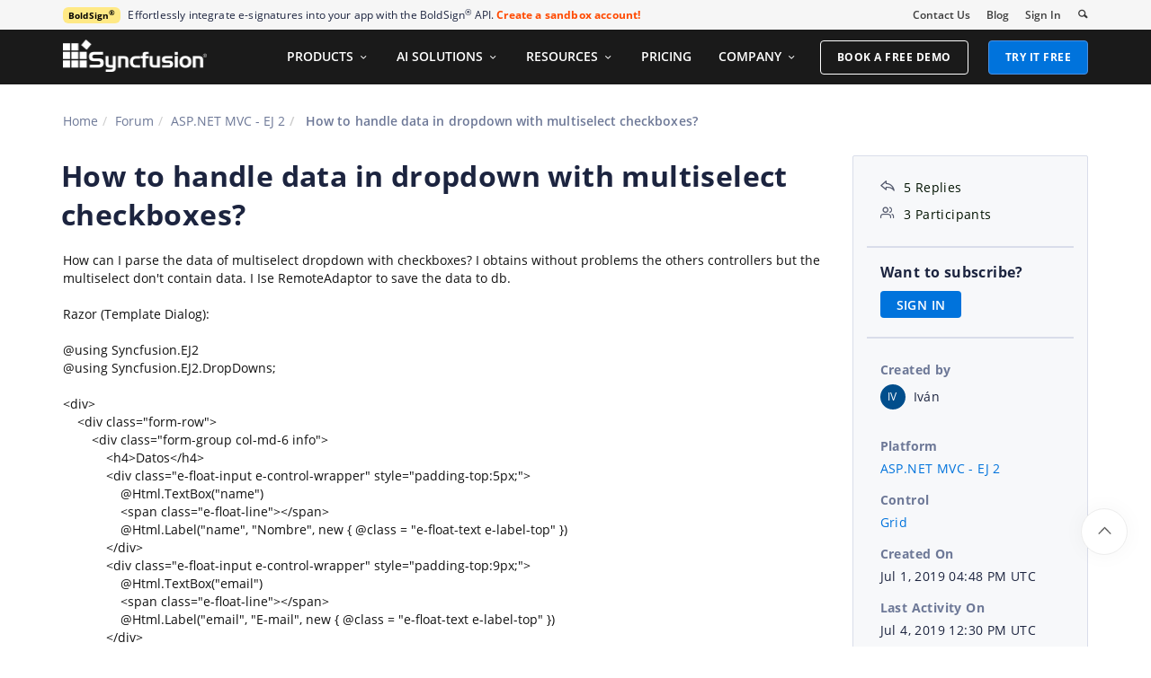

--- FILE ---
content_type: text/html; charset=utf-8
request_url: https://www.syncfusion.com/forums/145625/how-to-handle-data-in-dropdown-with-multiselect-checkboxes
body_size: 32250
content:






<!DOCTYPE html>
<html lang="en">
<head>
    <meta http-equiv="Content-Type" content="text/html; charset=utf-8" />
    <meta name=viewport content="width=device-width, initial-scale=1">

    <script src="https://cdn.syncfusion.com/scripts/jquery/Integrity/jquery.all.new_v2.min.js"></script>

    <!-- Start cookieyes banner -->
    <script id="cookieyes" type="text/javascript" src="https://cdn-cookieyes.com/client_data/a579e010cc45dfd587718a85/script.js"></script>
    <script src="https://cdn.syncfusion.com/scripts/common/CookieYes/Master/CookieyesBanner-V3.min.js"></script>
    <!-- End cookieyes banner -->

    <link rel="preload" href="https://cdn.syncfusion.com/content/stylesheets/components/bootstrap/Integrity/bootstrap3.7.1.min.css?v1" as="style">
    <link rel="stylesheet" href="https://cdn.syncfusion.com/content/stylesheets/components/bootstrap/Integrity/bootstrap3.7.1.min.css?v1" type="text/css">

    <link rel="preload" href="https://cdn.syncfusion.com/content/stylesheets/components/Stack1.3.7/layoutfont_cdn.css" as="style">
    <link rel="stylesheet" href="https://cdn.syncfusion.com/content/stylesheets/components/Stack1.3.7/layoutfont_cdn.css" type="text/css">

    <link rel="preload" href="https://cdn.syncfusion.com/content/stylesheets/components/Stack1.3.7/socicon.css" as="style">
    <link rel="stylesheet" href="https://cdn.syncfusion.com/content/stylesheets/components/Stack1.3.7/socicon.css" type="text/css">

    <link rel="preload" href="https://cdn.syncfusion.com/content/stylesheets/components/Stack1.3.7/fonts/socicon.ttf" as="font" type="font/woff2" crossorigin>

    <link rel="preload" href="https://cdn.syncfusion.com/content/stylesheets/components/Stack1.3.7/fonts/layoutfont.ttf" as="font" type="font/woff2" crossorigin>
    <link rel="preload" href="https://cdn.syncfusion.com/content/stylesheets/components/bootstrap/fonts/glyphicons-halflings-regular.woff2" as="font" type="font/woff2" crossorigin>

    <link rel="preload" href="https://cdn.syncfusion.com/content/forum/Styles/icons/master/CustomForumIconsV1.css" as="style">
    <link rel="stylesheet" href="https://cdn.syncfusion.com/content/forum/Styles/icons/master/CustomForumIconsV1.css" type="text/css">

    <link rel="preload" href="https://cdn.syncfusion.com/content/images/common/menu/master/icons/menufontV2.css?v1" as="style">
    <link rel="stylesheet" href="https://cdn.syncfusion.com/content/images/common/menu/master/icons/menufontV2.css?v1" type="text/css">
    <script src="https://cdn.syncfusion.com/scripts/Syncfusion/Master/CookieValidation.js"></script>
    <script src="https://cdn.syncfusion.com/scripts/components/Others/toastr.min.js" defer></script>
    <link href="https://cdn.syncfusion.com/content/stylesheets/others/toastr.min.css" rel="stylesheet" />
    <link rel="preload" href="https://cdn.syncfusion.com/content/stylesheets/components/bootstrap/TopMarketingBannerMenu.min.css" as="style">
    <link rel="stylesheet" href="https://cdn.syncfusion.com/content/stylesheets/components/bootstrap/TopMarketingBannerMenu.min.css" type="text/css">
    <script>
        var sessionDeactivationUrl  = "/forums/account/invalidateuser-session";
    </script>
    

    

    

        <link href="/forums/css/BootstrapLayout.css?v61" rel="stylesheet" />
    

    
    <meta name="googlebot" content="index, follow" />
    <meta name="ROBOTS" content="index, follow" />
    <meta name="title" content="How to handle data in dro... | ASP.NET MVC - EJ 2 Forums | Syncfusion&#xAE;" />
    <meta name="description" content="Forum Thread - Grid - How to handle data in dropdown with multiselect checkboxes?. Browse other users&#x27; questions about our ASP.NET MVC -..." />
    <meta name="keywords" content="ASP.NET MVC - EJ 2,How to handle data in dropdown with multiselect checkboxes?,Grid" />
    <meta property="fb:app_id" content="1003714633042650" />
    <meta property="og:title" content="How to handle data in dro... | ASP.NET MVC - EJ 2 Forums | Syncfusion&#xAE;" />
    <meta property="og:description" content="Forum Thread - Grid - How to handle data in dropdown with multiselect checkboxes?. Browse other users&#x27; questions about our ASP.NET MVC -..." />
    <meta property="og:image" content="https://cdn.syncfusion.com/content/images/company-logos/Syncfusion_Logo_Image.png" />
    <meta property="og:url" content="https://www.syncfusion.com/forums/145625/how-to-handle-data-in-dropdown-with-multiselect-checkboxes" />
    <meta property="og:type" content="website" />
    <meta property="og: site_name" content="Syncfusion.com" />
    <meta property="twitter:account_id" content="41152441" />
    <meta property="twitter:url" content="https://www.syncfusion.com/forums/145625/how-to-handle-data-in-dropdown-with-multiselect-checkboxes" />
    <meta property="twitter:title" content="How to handle data in dro... | ASP.NET MVC - EJ 2 Forums | Syncfusion&#xAE;" />
    <meta property="twitter:description" content="Forum Thread - Grid - How to handle data in dropdown with multiselect checkboxes?. Browse other users&#x27; questions about our ASP.NET MVC -..." />
    <meta property="twitter:card" content="summary" />
    <meta property="twitter:image" content="https://cdn.syncfusion.com/content/images/company-logos/Syncfusion_logos.png" />


    
    <script type="application/ld+json" async>
            {"@context":"https://schema.org","@type":"QAPage","mainEntity":{"@type":"Question","name":"How to handle data in dropdown with multiselect checkboxes?","text":"How can I parse the data of multiselect dropdown with checkboxes? I obtains without problems the others controllers but the multiselect don't contain data. I Ise RemoteAdaptor to save the data to db.Razor (Template Dialog):@using Syncfusion.EJ2@using Syncfusion.EJ2.DropDowns;&lt;div&gt;&nbsp;&nbsp;&nbsp; &lt;div class=\"form-row\"&gt;&nbsp;&nbsp;&nbsp;&nbsp;&nbsp;&nbsp;&nbsp; &lt;div class=\"form-group col-md-6 info\"&gt;&nbsp;&nbsp;&nbsp;&nbsp;&nbsp;&nbsp;&nbsp;&nbsp;&nbsp;&nbsp;&nbsp; &lt;h4&gt;Datos&lt;/h4&gt;&nbsp;&nbsp;&nbsp;&nbsp;&nbsp;&nbsp;&nbsp;&nbsp;&nbsp;&nbsp;&nbsp; &lt;div class=\"e-float-input e-control-wrapper\" style=\"padding-top:5px;\"&gt;&nbsp;&nbsp;&nbsp;&nbsp;&nbsp;&nbsp;&nbsp;&nbsp;&nbsp;&nbsp;&nbsp;&nbsp;&nbsp;&nbsp;&nbsp; @Html.TextBox(\"name\")&nbsp;&nbsp;&nbsp;&nbsp;&nbsp;&nbsp;&nbsp;&nbsp;&nbsp;&nbsp;&nbsp;&nbsp;&nbsp;&nbsp;&nbsp; &lt;span class=\"e-float-line\"&gt;&lt;/span&gt;&nbsp;&nbsp;&nbsp;&nbsp;&nbsp;&nbsp;&nbsp;&nbsp;&nbsp;&nbsp;&nbsp;&nbsp;&nbsp;&nbsp;&nbsp; @Html.Label(\"name\", \"Nombre\", new { @class = \"e-float-text e-label-top\" })&nbsp;&nbsp;&nbsp;&nbsp;&nbsp;&nbsp;&nbsp;&nbsp;&nbsp;&nbsp;&nbsp; &lt;/div&gt;&nbsp;&nbsp;&nbsp;&nbsp;&nbsp;&nbsp;&nbsp;&nbsp;&nbsp;&nbsp;&nbsp; &lt;div class=\"e-float-input e-control-wrapper\" style=\"padding-top:9px;\"&gt;&nbsp;&nbsp;&nbsp;&nbsp;&nbsp;&nbsp;&nbsp;&nbsp;&nbsp;&nbsp;&nbsp;&nbsp;&nbsp;&nbsp;&nbsp; @Html.TextBox(\"email\")&nbsp;&nbsp;&nbsp;&nbsp;&nbsp;&nbsp;&nbsp;&nbsp;&nbsp;&nbsp;&nbsp;&nbsp;&nbsp;&nbsp;&nbsp; &lt;span class=\"e-float-line\"&gt;&lt;/span&gt;&nbsp;&nbsp;&nbsp;&nbsp;&nbsp;&nbsp;&nbsp;&nbsp;&nbsp;&nbsp;&nbsp;&nbsp;&nbsp;&nbsp;&nbsp; @Html.Label(\"email\", \"E-mail\", new { @class = \"e-float-text e-label-top\" })&nbsp;&nbsp;&nbsp;&nbsp;&nbsp;&nbsp;&nbsp;&nbsp;&nbsp;&nbsp;&nbsp; &lt;/div&gt;&nbsp;&nbsp;&nbsp;&nbsp;&nbsp;&nbsp;&nbsp;&nbsp;&nbsp;&nbsp;&nbsp; &lt;div class=\"e-float-input e-control-wrapper\" style=\"padding-top:11px;\"&gt;&nbsp;&nbsp;&nbsp;&nbsp;&nbsp;&nbsp;&nbsp;&nbsp;&nbsp;&nbsp;&nbsp;&nbsp;&nbsp;&nbsp;&nbsp; @Html.Password(\"password\")&nbsp;&nbsp;&nbsp;&nbsp;&nbsp;&nbsp;&nbsp;&nbsp;&nbsp;&nbsp;&nbsp;&nbsp;&nbsp;&nbsp;&nbsp; &lt;span class=\"e-float-line\"&gt;&lt;/span&gt;&nbsp;&nbsp;&nbsp;&nbsp;&nbsp;&nbsp;&nbsp;&nbsp;&nbsp;&nbsp;&nbsp;&nbsp;&nbsp;&nbsp;&nbsp; @Html.Label(\"password\", \"Contraseña\", new { @class = \"e-float-text e-label-top\" })&nbsp;&nbsp;&nbsp;&nbsp;&nbsp;&nbsp;&nbsp;&nbsp;&nbsp;&nbsp;&nbsp; &lt;/div&gt;&nbsp;&nbsp;&nbsp;&nbsp;&nbsp;&nbsp;&nbsp; &lt;/div&gt;&nbsp;&nbsp;&nbsp;&nbsp;&nbsp;&nbsp;&nbsp; &lt;div class=\"form-group col-md-6\"&gt;&nbsp;&nbsp;&nbsp;&nbsp;&nbsp;&nbsp;&nbsp;&nbsp;&nbsp;&nbsp;&nbsp; &lt;h4&gt;Permisos&lt;/h4&gt;&nbsp;&nbsp;&nbsp;&nbsp;&nbsp;&nbsp;&nbsp;&nbsp;&nbsp;&nbsp;&nbsp; &lt;div class=\"e-float-input e-control-wrapper\"&gt;&nbsp;&nbsp;&nbsp;&nbsp;&nbsp;&nbsp;&nbsp;&nbsp;&nbsp;&nbsp;&nbsp;&nbsp;&nbsp;&nbsp;&nbsp; @Html.EJS().MultiSelect(\"_items\").DataSource((IEnumerable&lt;object&gt;)ViewBag.perms).Placeholder(\"\" + \"Insumos\").Mode(VisualMode.CheckBox).ShowDropDownIcon(true).ShowSelectAll(true).Fields(new MultiSelectFieldSettings { Text = \"Name\", Value = \"Id\" }).Render()&nbsp;&nbsp;&nbsp;&nbsp;&nbsp;&nbsp;&nbsp;&nbsp;&nbsp;&nbsp;&nbsp; &lt;/div&gt;&nbsp;&nbsp;&nbsp;&nbsp;&nbsp;&nbsp;&nbsp; &lt;/div&gt;&nbsp;&nbsp;&nbsp; &lt;/div&gt;&lt;/div&gt;@Html.EJS().ScriptManager()","answerCount":5,"upvoteCount":5,"dateCreated":"2019-07-01T16:48:23","author":{"@type":"Person","name":null},"acceptedAnswer":null,"suggestedAnswer":[{"@type":"Answer","text":"Hi Iván,&nbsp;\r\n\r\nThank you for contacting us.&nbsp;\r\n\r\nMultiselect stores the selected value as array of strings. Hence to parse the multiselect’s data in the controller, you need to access it as string[] type. &nbsp;\r\n\r\n\r\n\r\n\r\n\r\npublic class MyClass&nbsp;\r\n{&nbsp;\r\n&nbsp;&nbsp;&nbsp; public string[] Multiselect { get; set; }&nbsp;\r\n}&nbsp;\r\n\r\nIf you still face any issues in your end, Kindly share us additional information on your scenario. This will help us provide a prompt solution.&nbsp;\r\n\r\nRegards,&nbsp;\r\nPrince&nbsp;","dateCreated":"2019-07-02T13:32:53","upvoteCount":0,"url":"https://www.syncfusion.com/forums/145625/how-to-handle-data-in-dropdown-with-multiselect-checkboxes#NLyeMo","author":{"@type":"Person","name":"Prince Oliver"}},{"@type":"Answer","text":"This is my controller (I changed the name from _items to usersArray in the View):I've tried to pass it as array, list, object, but it always appears as null, also when I try to see the values from JS it's null.","dateCreated":"2019-07-02T17:28:47","upvoteCount":0,"url":"https://www.syncfusion.com/forums/145625/how-to-handle-data-in-dropdown-with-multiselect-checkboxes#NLyePu","author":{"@type":"Person","name":"Iván"}},{"@type":"Answer","text":"Hi Iván,&nbsp;\r\n\r\nGood day to you.&nbsp;\r\n\r\nYou need to access the posted values from the response body. It is accessible only with the control’s name attribute. Make sure that the usersArray exists in the name attribute of the element. Kindly refer to the following code example.&nbsp;\r\n\r\n[view]&nbsp;\r\n\r\n\r\n\r\n\r\n@Html.EJS().MultiSelect(\"userArray\").DataSource((IEnumerable&lt;object&gt;)ViewBag.perms).Placeholder(\"\" + \"Insumos\").Mode(VisualMode.CheckBox).ShowDropDownIcon(true).ShowSelectAll(true).Fields(new MultiSelectFieldSettings { Text = \"Name\", Value = \"Id\" }).Render()&nbsp;\r\n\r\n[controller]&nbsp;\r\n\r\n\r\n\r\n\r\npublic ActionResult Update([FromBody]MyClass model)&nbsp;\r\n{&nbsp;\r\n&nbsp;&nbsp;&nbsp; string[] items = model.usersArray;&nbsp;\r\n&nbsp;&nbsp;&nbsp; return Json(model);&nbsp;\r\n}&nbsp;\r\n&nbsp;\r\npublic class MyClass&nbsp;\r\n{&nbsp;\r\n&nbsp;&nbsp;&nbsp; public string[] usersArray { get; set; }&nbsp;\r\n}&nbsp;\r\n\r\nFor further reference, please check the following documentation link: https://ej2.syncfusion.com/aspnetmvc/documentation/grid/edit/?no-cache=1#update-record&nbsp;\r\n\r\nPlease let us know if you need any further assistance.&nbsp;\r\n\r\nRegards,&nbsp;\r\nPrince&nbsp;","dateCreated":"2019-07-03T11:55:43","upvoteCount":0,"url":"https://www.syncfusion.com/forums/145625/how-to-handle-data-in-dropdown-with-multiselect-checkboxes#NLyvuG","author":{"@type":"Person","name":"Prince Oliver"}},{"@type":"Answer","text":"I'm sorry, but I can't make it work. I've trying buy always return a null value the multiselect control, I try in RemoveSaveAdaptor but nothing, changed to UrlAdaptor as the documentation but nothing else.[View]@section controlsSection{ @Html.EJS().Grid(\"Users\").DataSource(dataManager =&gt;{ dataManager.Url(\"/Users/UrlDataSource\").InsertUrl(\"/Users/Insert\").RemoveUrl(\"/Users/Delete\").UpdateUrl(\"/Users/Update\").Adaptor(\"UrlAdaptor\");}).EditSettings(e =&gt;{ e.AllowAdding(true) .AllowEditing(true) .AllowDeleting(true) .ShowDeleteConfirmDialog(true) .ShowConfirmDialog(true) .Mode(Syncfusion.EJ2.Grids.EditMode.Dialog) .Template(\"#dialogtemplate\");}).AllowFiltering().AllowSorting().ActionComplete(\"actionComplete\").Columns(col =&gt;{ col.Field(\"id\").Visible(false).IsPrimaryKey(true).Add(); col.Field(\"name\").HeaderText(\"Nombre\").ValidationRules(new { required = true }).Add(); col.Field(\"email\").HeaderText(\"Email\").ValidationRules(new { required = true, email = true }).Add(); col.Field(\"password\").HeaderText(\"Contraseña\").ValidationRules(new { required = true }).Visible(false).Add(); col.Field(\"deleted\").Visible(false).Add();}).AllowPaging().PageSettings(page =&gt; page.PageCount(10).PageSizes(true)).FilterSettings(filter =&gt; { filter.Type(Syncfusion.EJ2.Grids.FilterType.Menu); }).Toolbar(new List () { \"Add\", \"Edit\", \"Delete\", \"Update\", \"Cancel\", \"Search\" }).Render() }[DialogTemplate]@Html.Label(\"\", \"Usuarios\")@Html.EJS().MultiSelect(\"usersArray\").DataSource((IEnumerable&lt;object&gt;)ViewBag.perms).Mode(VisualMode.CheckBox).ShowDropDownIcon(true).ShowSelectAll(true).Fields(new MultiSelectFieldSettings { Text = \"Name\", Value = \"Id\" }).Render()&lt;/object&gt;[Controller]public ActionResult Insert(Users value, [FromBody]PermissionsModel model) { string[] element = model.usersArray; value.deleted = false; value.password = GeneratePassword(value.password); db.Users.Add(value); db.SaveChanges(); return Json(value); }[PermissionsModel ]public class PermissionsModel { public string Id { get; set; } public string Name { get; set; } public string[] usersArray { get; set; } public List PermsList() { List permissions = new List(); permissions.Add(new PermissionsModel() { Id = \"0\", Name = \"Ver\" }); permissions.Add(new PermissionsModel() { Id = \"1\", Name = \"Crear\" }); permissions.Add(new PermissionsModel() { Id = \"2\", Name = \"Modificar\" }); permissions.Add(new PermissionsModel() { Id = \"3\", Name = \"Eliminar\" }); return permissions; } }","dateCreated":"2019-07-03T16:33:18","upvoteCount":0,"url":"https://www.syncfusion.com/forums/145625/how-to-handle-data-in-dropdown-with-multiselect-checkboxes#NLyvGc","author":{"@type":"Person","name":"Iván"}},{"@type":"Answer","text":"Hi Iván,&nbsp;\r\n\r\nFrom your last update, we found that you have used MultiSelect dropdown in Grid dialog template. So we suggest to convert the dropdown selected values to string before it will send to the controller for save action. You can use Grid actionBegin event to convert the array values to string. Please refer the below code snippet,&nbsp;\r\n\r\n\r\n\r\n\r\n\r\nActionBegin:&nbsp;\r\n&nbsp;\r\nfunction actionBegin(args) {&nbsp;\r\n&nbsp;&nbsp;&nbsp;&nbsp;&nbsp;&nbsp;&nbsp; if (args.requestType == \"save\") {&nbsp;\r\n&nbsp;&nbsp;&nbsp;&nbsp;&nbsp;&nbsp;&nbsp;&nbsp;&nbsp;&nbsp;&nbsp; var editDialog = document.getElementsByClassName(\"e-edit-dialog \")[0];&nbsp;\r\n&nbsp;&nbsp;&nbsp;&nbsp;&nbsp;&nbsp;&nbsp;&nbsp;&nbsp;&nbsp;&nbsp; var value = editDialog.querySelector(\"#ShipCity\").ej2_instances[0].value.join(','); // convert the array values to string&nbsp;\r\n&nbsp;&nbsp;&nbsp;&nbsp;&nbsp;&nbsp;&nbsp;&nbsp;&nbsp;&nbsp;&nbsp; args.data.ShipCity = value; // Changed the default edited value with converted string value&nbsp;\r\n&nbsp;&nbsp;&nbsp;&nbsp;&nbsp;&nbsp;&nbsp; }&nbsp;\r\n&nbsp;&nbsp;&nbsp; }&nbsp;\r\n\r\nFor your convenience, we have prepared the sample by using MultiSelect dropdown in Grid dialog template and you can find that sample from the below link,&nbsp;\r\n\r\nSample: https://www.syncfusion.com/downloads/support/directtrac/general/ze/EJ2Grid1590245588.zip&nbsp;\r\n\r\nRegards,&nbsp;\r\nPavithra S.&nbsp;","dateCreated":"2019-07-04T12:30:06","upvoteCount":0,"url":"https://www.syncfusion.com/forums/145625/how-to-handle-data-in-dropdown-with-multiselect-checkboxes#NLydBv","author":{"@type":"Person","name":"Pavithra Subramaniyam"}}]}}
    </script>
<link rel="canonical" href="https://www.syncfusion.com/forums/145625/how-to-handle-data-in-dropdown-with-multiselect-checkboxes" />


        <title>
            
    How to handle data in dro... | ASP.NET MVC - EJ 2 Forums | Syncfusion&#xAE;

        </title>


        <!-- Google Tag Manager -->
        <script>
            (function (w, d, s, l, i) {
                w[l] = w[l] || []; w[l].push({
                    'gtm.start':
                        new Date().getTime(), event: 'gtm.js'
                }); var f = d.getElementsByTagName(s)[0],
                    j = d.createElement(s), dl = l != 'dataLayer' ? '&l=' + l : ''; j.async = true; j.src =
                        'https://www.googletagmanager.com/gtm.js?id=' + i + dl; f.parentNode.insertBefore(j, f);
                /**/
            })(window, document, 'script', 'dataLayer', 'GTM-W8WD8WN');</script>
        <!-- End Google Tag Manager -->
        <!-- Facebook Pixel Code -->
        <script>
            !function (f, b, e, v, n, t, s) {
                if (f.fbq) return; n = f.fbq = function () {
                    n.callMethod ?
                        n.callMethod.apply(n, arguments) : n.queue.push(arguments)
                }; if (!f._fbq) f._fbq = n;
                n.push = n; n.loaded = !0; n.version = '2.0'; n.queue = []; t = b.createElement(e); t.async = !0;
                t.src = v; s = b.getElementsByTagName(e)[0]; s.parentNode.insertBefore(t, s)
            }(window,
                document, 'script', 'https://connect.facebook.net/en_US/fbevents.js');

            fbq('init', '166971126971821');
            fbq('track', "PageView");
        </script>
        <!-- End Facebook Pixel Code -->



</head>
<body>


    <input type="hidden" id="request-verification-token" name="RequestVerificationToken" value="CfDJ8PDcoCFZ9DBKv4hD1_W-R9hbugS8aX4hZyjXDDemUYwLBveMA20QzDvWxmMTQprTCC_dqPKp-RJFIPzZChnGs6a_P_FJ3uTf1qXjZuhC9fTxOgnYYHhcTfVH8og0TBtnu8xPmSjsTDygcEBBF_4OsvE">

    <!-- Google Tag Manager (noscript) -->
        <noscript>
            <iframe src="https://www.googletagmanager.com/ns.html?id=GTM-W8WD8WN"
                    height="0" width="0" style="display:none;visibility:hidden"></iframe>
        </noscript>

    <!-- End Google Tag Manager (noscript) -->
    
        <!-- Facebook Pixel Code -->
        <noscript>
            <img height="1" width="1" style="display:none"
                 src="https://www.facebook.com/tr?id=166971126971821&ev=PageView&noscript=1" alt="Facebook Pixel Code" />
        </noscript>
        <!-- End Facebook Pixel Code -->

    
    <link rel="preload" href="//cdn.syncfusion.com/content/stylesheets/components/Others/google.prettify.light.theme.min.css" as="style" />
    <link rel="stylesheet" href="//cdn.syncfusion.com/content/stylesheets/components/Others/google.prettify.light.theme.min.css" type="text/css">
    <link rel="preload" href="//cdn.syncfusion.com/content/forum/Styles/ej2-forum-thread-detail-fabric.css" as="style" />
    <link rel="stylesheet" href="//cdn.syncfusion.com/content/forum/Styles/ej2-forum-thread-detail-fabric.css" type="text/css">
    <link rel="preload" href="//cdn.syncfusion.com/content/forum/Styles/icons/master/CustomForumIconsV1.css" as="style">
    <link rel="stylesheet" href="//cdn.syncfusion.com/content/forum/Styles/icons/master/CustomForumIconsV1.css" type="text/css">

    

    
        <link href="/forums/dist/cssminify/forumthreaddetail.min.css?v10" rel="stylesheet" />
    

    


    


    



        <div id="menu-wrapper">
            <div id="sub-menu-section" class="bar bar-3 bar--sm bg--secondary">
                <div class="container">
                    <div class="row">
                        <div class="col-md-12 col-sm-12 col-xs-12 text-right text-left-xs text-left-sm">
                            <div class="bar__module">
                                <div class="marketing-banner col-md-9 col-sm-8 col-xs-12">
                                </div>
                                <ul class="menu-horizontal col-md-3 col-sm-4 col-xs-12">
                                    <li>
                                        <div class="modal-instance">
                                            <a href="/company/contact-us">Contact Us</a>
                                        </div>
                                    </li>
                                    <li>
                                        <div class="modal-instance">
                                            <a href="https://www.syncfusion.com/blogs">Blog</a>
                                        </div>
                                    </li>
                                    <li>
                                        <div id="menu-signin" class="">

                                                <a href="/account/login?ReturnUrl=/145625/how-to-handle-data-in-dropdown-with-multiselect-checkboxes" rel="nofollow" id="login-btn-menu" class="login-button default-btn">Sign In</a>

                                        </div>
                                    </li>

                                    <li>
                                        <div data-notification-link="search-box">
                                            <i id="search-icon" class="syncfusionlayout-search search-icon"></i>
                                        </div>
                                    </li>
                                </ul>
                            </div>
                        </div>
                    </div>
                    <!--end of row-->
                </div>
                <!--end of container-->
            </div>
            <div class="container main-menu-section">
                <div class="row">
                    <div class="col-xs-12 col-sm-12 col-md-12 col-lg-12 ">
                        
<div id="menu-container"></div>

                    </div>
                    
<div id="search-container" class="row">
    <div class="col-lg-offset-3 col-lg-5 col-lg-col-md-offset-2 col-md-7 col-sm-offset-2 col-sm-6 col-xs-offset-0 col-xs-8 search">
        <input type="text" placeholder="Search" id="search" class="content-medium" name="keyword" value="" />
    </div>
    <div class="col-md-1 col-sm-4 col-xs-4">
        <button id="searchresult-btn" class="btn btn--primary search-btn">Search</button>
    </div>
    <div>
        <div class="search-details">
            Find anything about our product, documentation, and more.
        </div>
        <hr />
        <div id="search-popular-results">
            <div id="search-search-container">
    <div style="overflow-x:auto;">
        <div id="search-search">
          
                <div class="item">
                    <div class="search-heading">
                        <a href="https://www.syncfusion.com/blazor-components">
                            Blazor Components | 70+ Native UI Controls | Syncfusion®
                        </a>
                    </div>
                    <div class="search-url">
                        <a href="https://www.syncfusion.com/blazor-components">https://www.syncfusion.com/blazor-components</a>
                    </div>
                    <div class="search-description">
                        The Syncfusion<sup style="font-size: 70%;">®</sup> native Blazor components library offers 70+ UI and Data Viz web controls that are responsive and lightweight for building modern web apps.
                    </div>
                </div>
                <div class="item">
                    <div class="search-heading">
                        <a href="https://www.syncfusion.com/pdf-framework/net">
                            .NET PDF Framework | C# / VB.NET PDF API | Syncfusion®
                        </a>
                    </div>
                    <div class="search-url">
                        <a href="https://www.syncfusion.com/pdf-framework/net">https://www.syncfusion.com/pdf-framework/net</a>
                    </div>
                    <div class="search-description">
                        .NET PDF framework is a high-performance and comprehensive library used to create, read, merge, split, secure, edit, view, and review PDF files in C#/VB.NET.
                    </div>
                </div>
                <div class="item">
                    <div class="search-heading">
                        <a href="https://www.syncfusion.com/xamarin-ui-controls">
                            155+ Xamarin UI controls for iOS, Android &amp; UWP apps | Syncfusion®
                        </a>
                    </div>
                    <div class="search-url">
                        <a href="https://www.syncfusion.com/xamarin-ui-controls">https://www.syncfusion.com/xamarin-ui-controls</a>
                    </div>
                    <div class="search-description">
                        Over 155 Xamarin UI controls to create cross-platform native mobile apps for iOS, Android, UWP and macOS platforms from a single C# code base.
                    </div>
                </div>
           
        </div>
    </div>
</div>
        </div>
    </div>
</div>
                    <div id="logout-section">
                        <div class="container">
                            <div class="column">

                                <div class="Customerinformation">



                                    <div class="dashboard">
                                        <a href="/account" class="content-medium">My Dashboard</a>
                                    </div>

                                    <div class="signout-section">
                                        <a href="/forums/logoff" rel="nofollow" class="btn btn--stack btn--primary">SIGN OUT</a>
                                    </div>
                                </div>
                            </div>
                        </div>
                    </div>

                </div>
            </div>
        </div>




    
    <div class="body-content">
        



        
    <div id="forumthread-detail">
        <div class="bread">
            <div class="container">
                <div class="breadcrumb--top col-xs-12 col-sm-12 col-md-9 col-lg-9">
                    <div class="breadcrumb--section">
                        <ol class="breadcrumb">
                            <li><a class="breadcrumb-link" href="/">Home</a></li>
                            <li><a class="breadcrumb-link" href="/forums">Forum</a></li>
                            <li><a class="breadcrumb-link" href="/forums/aspnetmvc-js2">ASP.NET MVC - EJ 2</a></li>
                            <li class="active breadcrumb-link">
                                How to handle data in dropdown with multiselect checkboxes?
                            </li>


                        </ol>
                    </div>
                </div>
            </div>
        </div>
        <div id="forumthread-detail-content">
            <div class="container">
                <div class="row content-section-sticky">
                        <div class="col-xs-12 col-sm-12 col-md-9 col-lg-9 thread-details-row">
                        <div class="thread-heading row">
                            <span id="scrolltomessage"></span>
                            <div class="col-lg-12 col-md-12 col-sm-12 col-xs-12">
                                
<div class="report-retired hide">

</div>

                            </div>
                                    <h1>How to handle data in dropdown with multiselect checkboxes?</h1>
                        </div>
                        <span class="thread-title-edit-error hide col-xs-10 col-sm-9 col-md-9 col-lg-10 remove-padding-left" id="errorSubjectFieldEdit"></span>
                        <div class="hidden-lg hidden-md">
                            
<div class="col-xs-12 col-sm-12" id="forum-thread-info">
    <div class="panel-group">
        <div>
            <span data-toggle="collapse" href="#expend-info-section" class="info-expend sf-icon-forum-DD_down"></span>
            <div class="col-sm-12 col-xs-12 col-lg-12 thread-info-top-section">
                <div class="col-sm-4 col-xs-6">
                    <ul>
                        <li><span class="sf-icon-forum-Reply"></span><span>5 Replies</span></li>
                        <li><span class="sf-icon-forum-Group"></span><span>3 Participants</span></li>
                    </ul>
                </div>
                <div class="col-sm-4 col-xs-6">
                    <ul>
                        <li>
                            <label>Created by</label>
                            <div class="customer-info">
                                <span class="customer-avatar" style="background: #014E8C">IV</span>
                                <span class="customer-name ">Iv&#xE1;n</span>
                                

                            </div>
                        </li>
                    </ul>
                </div>
                <div class="col-sm-4 col-xs-6 hidden-xs">
                    <ul>
                        <li class="forum-platform" id="aspnetmvc-js2"><label>Platform</label><div><a rel="nofollow" href="/forums/aspnetmvc-js2">ASP.NET MVC - EJ 2</a></div></li>
                    </ul>
                </div>
            </div>
        </div>
        <div id="expend-info-section" class="panel-collapse collapse col-sm-12 col-xs-12 remove-padding">
            <div class="panel-body">
                <div class="hidden-sm col-xs-12">
                    <ul>
                        <li><label>Platform</label><div><a rel="nofollow" href="/forums/aspnetmvc-js2">ASP.NET MVC - EJ 2</a></div></li>
                    </ul>
                </div>

                    <div class="col-sm-4 col-xs-12">
                        <ul>
                            <li class="forum-control" id="grid"><label>Control</label><div><a rel="nofollow" href="/forums/aspnetmvc-js2?control=grid">Grid</a></div></li>
                        </ul>
                    </div>

                <div class="col-sm-4 col-xs-12">
                    <ul>
                        <li><label>Created On</label><div>Jul 1, 2019 04:48 PM UTC</div></li>
                    </ul>
                </div>
                <div class="col-sm-4 col-xs-12">
                    <ul>
                        <li><label>Last Activity On</label><div>Jul 4, 2019 12:30 PM UTC</div></li>
                    </ul>
                </div>
                    <div class="col-sm-4 col-xs-12">
                        <ul>
                            <li id="subscription-info">
                                <label>Want to subscribe?</label>
                                <div>
                                        <a href="/account/login?Returnurl=/forums/145625/how-to-handle-data-in-dropdown-with-multiselect-checkboxes" id="subscription-auth" data-toggle="tooltip" data-placement="right" title="Sign in to subscribe" rel="nofollow">SIGN IN</a>
                                </div>
                            </li>
                        </ul>
                    </div>
            </div>
        </div>
    </div>
</div>

                        </div>
                        <div id="thread-conversation" class="col-xs-12 col-sm-12">
                            


<div class="forum-detail-message" id="NLyF7w" data-id="224430" data-encrypt-id="NLyF7w">
        <div class="message-body-content">
            <div>How can I parse the data of multiselect dropdown with checkboxes? I obtains without problems the others controllers but the multiselect don't contain data. I Ise RemoteAdaptor to save the data to db.<br></div><div><br></div><div>Razor (Template Dialog):</div><div><br></div><div>@using Syncfusion.EJ2<br>@using Syncfusion.EJ2.DropDowns;<br><br>&lt;div&gt;<br>&nbsp;&nbsp;&nbsp; &lt;div class="form-row"&gt;<br>&nbsp;&nbsp;&nbsp;&nbsp;&nbsp;&nbsp;&nbsp; &lt;div class="form-group col-md-6 info"&gt;<br>&nbsp;&nbsp;&nbsp;&nbsp;&nbsp;&nbsp;&nbsp;&nbsp;&nbsp;&nbsp;&nbsp; &lt;h4&gt;Datos&lt;/h4&gt;<br>&nbsp;&nbsp;&nbsp;&nbsp;&nbsp;&nbsp;&nbsp;&nbsp;&nbsp;&nbsp;&nbsp; &lt;div class="e-float-input e-control-wrapper" style="padding-top:5px;"&gt;<br>&nbsp;&nbsp;&nbsp;&nbsp;&nbsp;&nbsp;&nbsp;&nbsp;&nbsp;&nbsp;&nbsp;&nbsp;&nbsp;&nbsp;&nbsp; @Html.TextBox("name")<br>&nbsp;&nbsp;&nbsp;&nbsp;&nbsp;&nbsp;&nbsp;&nbsp;&nbsp;&nbsp;&nbsp;&nbsp;&nbsp;&nbsp;&nbsp; &lt;span class="e-float-line"&gt;&lt;/span&gt;<br>&nbsp;&nbsp;&nbsp;&nbsp;&nbsp;&nbsp;&nbsp;&nbsp;&nbsp;&nbsp;&nbsp;&nbsp;&nbsp;&nbsp;&nbsp; @Html.Label("name", "Nombre", new { @class = "e-float-text e-label-top" })<br>&nbsp;&nbsp;&nbsp;&nbsp;&nbsp;&nbsp;&nbsp;&nbsp;&nbsp;&nbsp;&nbsp; &lt;/div&gt;<br>&nbsp;&nbsp;&nbsp;&nbsp;&nbsp;&nbsp;&nbsp;&nbsp;&nbsp;&nbsp;&nbsp; &lt;div class="e-float-input e-control-wrapper" style="padding-top:9px;"&gt;<br>&nbsp;&nbsp;&nbsp;&nbsp;&nbsp;&nbsp;&nbsp;&nbsp;&nbsp;&nbsp;&nbsp;&nbsp;&nbsp;&nbsp;&nbsp; @Html.TextBox("email")<br>&nbsp;&nbsp;&nbsp;&nbsp;&nbsp;&nbsp;&nbsp;&nbsp;&nbsp;&nbsp;&nbsp;&nbsp;&nbsp;&nbsp;&nbsp; &lt;span class="e-float-line"&gt;&lt;/span&gt;<br>&nbsp;&nbsp;&nbsp;&nbsp;&nbsp;&nbsp;&nbsp;&nbsp;&nbsp;&nbsp;&nbsp;&nbsp;&nbsp;&nbsp;&nbsp; @Html.Label("email", "E-mail", new { @class = "e-float-text e-label-top" })<br>&nbsp;&nbsp;&nbsp;&nbsp;&nbsp;&nbsp;&nbsp;&nbsp;&nbsp;&nbsp;&nbsp; &lt;/div&gt;<br>&nbsp;&nbsp;&nbsp;&nbsp;&nbsp;&nbsp;&nbsp;&nbsp;&nbsp;&nbsp;&nbsp; &lt;div class="e-float-input e-control-wrapper" style="padding-top:11px;"&gt;<br>&nbsp;&nbsp;&nbsp;&nbsp;&nbsp;&nbsp;&nbsp;&nbsp;&nbsp;&nbsp;&nbsp;&nbsp;&nbsp;&nbsp;&nbsp; @Html.Password("password")<br>&nbsp;&nbsp;&nbsp;&nbsp;&nbsp;&nbsp;&nbsp;&nbsp;&nbsp;&nbsp;&nbsp;&nbsp;&nbsp;&nbsp;&nbsp; &lt;span class="e-float-line"&gt;&lt;/span&gt;<br>&nbsp;&nbsp;&nbsp;&nbsp;&nbsp;&nbsp;&nbsp;&nbsp;&nbsp;&nbsp;&nbsp;&nbsp;&nbsp;&nbsp;&nbsp; @Html.Label("password", "Contraseña", new { @class = "e-float-text e-label-top" })<br>&nbsp;&nbsp;&nbsp;&nbsp;&nbsp;&nbsp;&nbsp;&nbsp;&nbsp;&nbsp;&nbsp; &lt;/div&gt;<br>&nbsp;&nbsp;&nbsp;&nbsp;&nbsp;&nbsp;&nbsp; &lt;/div&gt;<br>&nbsp;&nbsp;&nbsp;&nbsp;&nbsp;&nbsp;&nbsp; &lt;div class="form-group col-md-6"&gt;<br>&nbsp;&nbsp;&nbsp;&nbsp;&nbsp;&nbsp;&nbsp;&nbsp;&nbsp;&nbsp;&nbsp; &lt;h4&gt;Permisos&lt;/h4&gt;<br>&nbsp;&nbsp;&nbsp;&nbsp;&nbsp;&nbsp;&nbsp;&nbsp;&nbsp;&nbsp;&nbsp; &lt;div class="e-float-input e-control-wrapper"&gt;<br>&nbsp;&nbsp;&nbsp;&nbsp;&nbsp;&nbsp;&nbsp;&nbsp;&nbsp;&nbsp;&nbsp;&nbsp;&nbsp;&nbsp;&nbsp; @Html.EJS().MultiSelect("_items").DataSource((IEnumerable&lt;object&gt;)ViewBag.perms).Placeholder("" + "Insumos").Mode(VisualMode.CheckBox).ShowDropDownIcon(true).ShowSelectAll(true).Fields(new MultiSelectFieldSettings { Text = "Name", Value = "Id" }).Render()<br>&nbsp;&nbsp;&nbsp;&nbsp;&nbsp;&nbsp;&nbsp;&nbsp;&nbsp;&nbsp;&nbsp; &lt;/div&gt;</div><div>&nbsp;&nbsp;&nbsp;&nbsp;&nbsp;&nbsp;&nbsp; &lt;/div&gt;<br>&nbsp;&nbsp;&nbsp; &lt;/div&gt;<br>&lt;/div&gt;<br><br>@Html.EJS().ScriptManager()</div><div></div>
        </div>
    <br />
        <div class="sign-in-section">
            <a href="/account/login?ReturnUrl=/forums/145625/how-to-handle-data-in-dropdown-with-multiselect-checkboxes" class="signin-button">SIGN IN</a> To post a reply.
        </div>

</div>



    <div class="replies-intro-section">
        <span class="replies-title-count">5 Replies</span>

            <button class="sort-by-replies">
                <span class="sort-by-option" value="0">Oldest first</span>
                <span class="sort-by-icon sf-icon-forum-Newest"></span>
            </button>
    </div>
    <hr class="solid" />
<div class="reply-content-loader hide"></div>
<div class="forum-reply-section">
        <div class="forum-replies-segment" id="NLyeMo" data-id="224554" data-position="1">
            <div class="forum-reply-info">
                <span class="customer-avatar" style="background: #0E9DAF">PO</span>
                <span class="customer-name">Prince Oliver</span>
                    <span class="syncfusion-user-tag"> Syncfusion Team </span>
                

                <span class="reply-permalink sf-icon-forum-Link" data-clipboard-text="https://www.syncfusion.com/forums/145625/how-to-handle-data-in-dropdown-with-multiselect-checkboxes?reply=NLyeMo" data-toggle="tooltip" data-placement="top" title="Click to copy"></span>

                <span class="replied-date">July 2, 2019 01:32 PM UTC</span>
            </div>

            <br />


            <div class="message-body-content">
                    <div>Hi Iván,<?xml:namespace prefix = "o" />&nbsp;</div>
<br>
<div>Thank you for contacting us.&nbsp;</div>
<br>
<div>Multiselect stores the selected value as array of strings. Hence to parse the multiselect’s data in the controller, you need to access it as <B style="mso-bidi-font-weight: normal">string[]</B> type. &nbsp;</div>
<br>
<TABLE class=MsoTableGrid style="BORDER-TOP: medium none; BORDER-RIGHT: medium none; BORDER-COLLAPSE: collapse; BORDER-BOTTOM: medium none; BORDER-LEFT: medium none; mso-yfti-tbllook: 1184; mso-padding-alt: 0in 5.4pt 0in 5.4pt; mso-border-alt: solid windowtext .5pt" cellSpacing=0 cellPadding=0 border=1>
<TBODY>
<TR style="mso-yfti-irow: 0; mso-yfti-firstrow: yes; mso-yfti-lastrow: yes">
<TD style="BORDER-TOP: windowtext 1pt solid; BORDER-RIGHT: windowtext 1pt solid; WIDTH: 467.5pt; BORDER-BOTTOM: windowtext 1pt solid; PADDING-BOTTOM: 0in; PADDING-TOP: 0in; PADDING-LEFT: 5.4pt; BORDER-LEFT: windowtext 1pt solid; PADDING-RIGHT: 5.4pt; mso-border-alt: solid windowtext .5pt" vAlign=top width=623>
<div style="TEXT-AUTOSPACE: ; mso-layout-grid-align: none"><SPAN style="FONT-SIZE: 9.5pt; FONT-FAMILY: Consolas; COLOR: blue; mso-bidi-font-family: Consolas">public</SPAN><SPAN style="FONT-SIZE: 9.5pt; FONT-FAMILY: Consolas; COLOR: black; mso-bidi-font-family: Consolas"> </SPAN><SPAN style="FONT-SIZE: 9.5pt; FONT-FAMILY: Consolas; COLOR: blue; mso-bidi-font-family: Consolas">class</SPAN><SPAN style="FONT-SIZE: 9.5pt; FONT-FAMILY: Consolas; COLOR: black; mso-bidi-font-family: Consolas"> </SPAN><SPAN style="FONT-SIZE: 9.5pt; FONT-FAMILY: Consolas; COLOR: #2b91af; mso-bidi-font-family: Consolas">MyClass</SPAN><SPAN style="FONT-SIZE: 9.5pt; FONT-FAMILY: Consolas; COLOR: black; mso-bidi-font-family: Consolas"></SPAN>&nbsp;</div>
<div style="TEXT-AUTOSPACE: ; mso-layout-grid-align: none"><SPAN style="FONT-SIZE: 9.5pt; FONT-FAMILY: Consolas; COLOR: black; mso-bidi-font-family: Consolas">{</SPAN>&nbsp;</div>
<div style="TEXT-AUTOSPACE: ; mso-layout-grid-align: none"><SPAN style="FONT-SIZE: 9.5pt; FONT-FAMILY: Consolas; COLOR: black; mso-bidi-font-family: Consolas"><SPAN style="mso-spacerun: yes">&nbsp;&nbsp;&nbsp; </SPAN></SPAN><SPAN style="FONT-SIZE: 9.5pt; FONT-FAMILY: Consolas; COLOR: blue; mso-bidi-font-family: Consolas">public</SPAN><SPAN style="FONT-SIZE: 9.5pt; FONT-FAMILY: Consolas; COLOR: black; mso-bidi-font-family: Consolas"> </SPAN><SPAN style="FONT-SIZE: 9.5pt; FONT-FAMILY: Consolas; BACKGROUND: yellow; COLOR: blue; mso-bidi-font-family: Consolas; mso-highlight: yellow">string</SPAN><SPAN style="FONT-SIZE: 9.5pt; FONT-FAMILY: Consolas; BACKGROUND: yellow; COLOR: black; mso-bidi-font-family: Consolas; mso-highlight: yellow">[]</SPAN><SPAN style="FONT-SIZE: 9.5pt; FONT-FAMILY: Consolas; COLOR: black; mso-bidi-font-family: Consolas"> Multiselect { </SPAN><SPAN style="FONT-SIZE: 9.5pt; FONT-FAMILY: Consolas; COLOR: blue; mso-bidi-font-family: Consolas">get</SPAN><SPAN style="FONT-SIZE: 9.5pt; FONT-FAMILY: Consolas; COLOR: black; mso-bidi-font-family: Consolas">; </SPAN><SPAN style="FONT-SIZE: 9.5pt; FONT-FAMILY: Consolas; COLOR: blue; mso-bidi-font-family: Consolas">set</SPAN><SPAN style="FONT-SIZE: 9.5pt; FONT-FAMILY: Consolas; COLOR: black; mso-bidi-font-family: Consolas">; }</SPAN>&nbsp;</div>
<div><SPAN style="FONT-SIZE: 9.5pt; FONT-FAMILY: Consolas; COLOR: black; mso-bidi-font-family: Consolas">}</SPAN>&nbsp;</div></TD></TR></TBODY></TABLE>
<br>
<div>If you still face any issues in your end, Kindly share us additional information on your scenario. This will help us provide a prompt solution.&nbsp;</div>
<br>
<div>Regards,&nbsp;</div>
<div>Prince&nbsp;</div><br>
            </div>
                     <br />
                     <div class="thread-reply-action-segment">
                     </div>
        </div>
            <hr class="solid" data-position="1" />
        <div class="forum-replies-segment" id="NLyePu" data-id="224571" data-position="2">
            <div class="forum-reply-info">
                <span class="customer-avatar" style="background: #014E8C">IV</span>
                <span class="customer-name">Iv&#xE1;n</span>
                

                <span class="reply-permalink sf-icon-forum-Link" data-clipboard-text="https://www.syncfusion.com/forums/145625/how-to-handle-data-in-dropdown-with-multiselect-checkboxes?reply=NLyePu" data-toggle="tooltip" data-placement="top" title="Click to copy"></span>

                <span class="replied-date">July 2, 2019 05:28 PM UTC</span>
            </div>

            <br />


            <div class="message-body-content">
                    <div>This is my controller (I changed the name from _items to usersArray in the View):</div><div><br></div><div><img src="[data-uri]" alt=""></div><div><br></div><div>I've tried to pass it as array, list, object, but it always appears as null, also when I try to see the values from JS it's null.<br></div><div><br></div><div></div>
            </div>
                     <br />
                     <div class="thread-reply-action-segment">
                     </div>
        </div>
            <hr class="solid" data-position="2" />
        <div class="forum-replies-segment" id="NLyvuG" data-id="224653" data-position="3">
            <div class="forum-reply-info">
                <span class="customer-avatar" style="background: #0E9DAF">PO</span>
                <span class="customer-name">Prince Oliver</span>
                    <span class="syncfusion-user-tag"> Syncfusion Team </span>
                

                <span class="reply-permalink sf-icon-forum-Link" data-clipboard-text="https://www.syncfusion.com/forums/145625/how-to-handle-data-in-dropdown-with-multiselect-checkboxes?reply=NLyvuG" data-toggle="tooltip" data-placement="top" title="Click to copy"></span>

                <span class="replied-date">July 3, 2019 11:55 AM UTC</span>
            </div>

            <br />


            <div class="message-body-content">
                    <div>Hi Iván,<?xml:namespace prefix = "o" />&nbsp;</div>
<br>
<div>Good day to you.&nbsp;</div>
<br>
<div>You need to access the posted values from the response body. It is accessible only with the control’s name attribute. Make sure that the <B style="mso-bidi-font-weight: normal">usersArray </B>exists in the name attribute of the element. Kindly refer to the following code example.&nbsp;</div>
<br>
<div>[view]&nbsp;</div>
<TABLE class=MsoTableGrid style="BORDER-TOP: medium none; BORDER-RIGHT: medium none; BORDER-COLLAPSE: collapse; BORDER-BOTTOM: medium none; BORDER-LEFT: medium none; mso-border-alt: solid windowtext .5pt; mso-yfti-tbllook: 1184; mso-padding-alt: 0in 5.4pt 0in 5.4pt" cellSpacing=0 cellPadding=0 border=1>
<TBODY>
<TR style="mso-yfti-irow: 0; mso-yfti-firstrow: yes; mso-yfti-lastrow: yes">
<TD style="BORDER-TOP: windowtext 1pt solid; BORDER-RIGHT: windowtext 1pt solid; WIDTH: 467.5pt; BORDER-BOTTOM: windowtext 1pt solid; PADDING-BOTTOM: 0in; PADDING-TOP: 0in; PADDING-LEFT: 5.4pt; BORDER-LEFT: windowtext 1pt solid; PADDING-RIGHT: 5.4pt; mso-border-alt: solid windowtext .5pt" vAlign=top width=623>
<div><SPAN style="FONT-SIZE: 9.5pt; FONT-FAMILY: Consolas; BACKGROUND: yellow; COLOR: black; mso-bidi-font-family: Consolas; mso-highlight: yellow">@</SPAN><SPAN style="FONT-SIZE: 9.5pt; FONT-FAMILY: Consolas; COLOR: black; mso-bidi-font-family: Consolas">Html.EJS().MultiSelect(</SPAN><SPAN style="FONT-SIZE: 9.5pt; FONT-FAMILY: Consolas; COLOR: #a31515; mso-bidi-font-family: Consolas">"userArray"</SPAN><SPAN style="FONT-SIZE: 9.5pt; FONT-FAMILY: Consolas; COLOR: black; mso-bidi-font-family: Consolas">).DataSource((IEnumerable&lt;</SPAN><SPAN style="FONT-SIZE: 9.5pt; FONT-FAMILY: Consolas; COLOR: blue; mso-bidi-font-family: Consolas">object</SPAN><SPAN style="FONT-SIZE: 9.5pt; FONT-FAMILY: Consolas; COLOR: black; mso-bidi-font-family: Consolas">&gt;)ViewBag.perms).Placeholder(</SPAN><SPAN style="FONT-SIZE: 9.5pt; FONT-FAMILY: Consolas; COLOR: #a31515; mso-bidi-font-family: Consolas">""</SPAN><SPAN style="FONT-SIZE: 9.5pt; FONT-FAMILY: Consolas; COLOR: black; mso-bidi-font-family: Consolas"> + </SPAN><SPAN style="FONT-SIZE: 9.5pt; FONT-FAMILY: Consolas; COLOR: #a31515; mso-bidi-font-family: Consolas">"Insumos"</SPAN><SPAN style="FONT-SIZE: 9.5pt; FONT-FAMILY: Consolas; COLOR: black; mso-bidi-font-family: Consolas">).Mode(VisualMode.CheckBox).ShowDropDownIcon(</SPAN><SPAN style="FONT-SIZE: 9.5pt; FONT-FAMILY: Consolas; COLOR: blue; mso-bidi-font-family: Consolas">true</SPAN><SPAN style="FONT-SIZE: 9.5pt; FONT-FAMILY: Consolas; COLOR: black; mso-bidi-font-family: Consolas">).ShowSelectAll(</SPAN><SPAN style="FONT-SIZE: 9.5pt; FONT-FAMILY: Consolas; COLOR: blue; mso-bidi-font-family: Consolas">true</SPAN><SPAN style="FONT-SIZE: 9.5pt; FONT-FAMILY: Consolas; COLOR: black; mso-bidi-font-family: Consolas">).Fields(</SPAN><SPAN style="FONT-SIZE: 9.5pt; FONT-FAMILY: Consolas; COLOR: blue; mso-bidi-font-family: Consolas">new</SPAN><SPAN style="FONT-SIZE: 9.5pt; FONT-FAMILY: Consolas; COLOR: black; mso-bidi-font-family: Consolas"> MultiSelectFieldSettings { Text = </SPAN><SPAN style="FONT-SIZE: 9.5pt; FONT-FAMILY: Consolas; COLOR: #a31515; mso-bidi-font-family: Consolas">"Name"</SPAN><SPAN style="FONT-SIZE: 9.5pt; FONT-FAMILY: Consolas; COLOR: black; mso-bidi-font-family: Consolas">, Value = </SPAN><SPAN style="FONT-SIZE: 9.5pt; FONT-FAMILY: Consolas; COLOR: #a31515; mso-bidi-font-family: Consolas">"Id"</SPAN><SPAN style="FONT-SIZE: 9.5pt; FONT-FAMILY: Consolas; COLOR: black; mso-bidi-font-family: Consolas"> }).Render()</SPAN>&nbsp;</div></TD></TR></TBODY></TABLE>
<br>
<div>[controller]&nbsp;</div>
<TABLE class=MsoTableGrid style="BORDER-TOP: medium none; BORDER-RIGHT: medium none; BORDER-COLLAPSE: collapse; BORDER-BOTTOM: medium none; BORDER-LEFT: medium none; mso-border-alt: solid windowtext .5pt; mso-yfti-tbllook: 1184; mso-padding-alt: 0in 5.4pt 0in 5.4pt" cellSpacing=0 cellPadding=0 border=1>
<TBODY>
<TR style="mso-yfti-irow: 0; mso-yfti-firstrow: yes; mso-yfti-lastrow: yes">
<TD style="BORDER-TOP: windowtext 1pt solid; BORDER-RIGHT: windowtext 1pt solid; WIDTH: 467.5pt; BORDER-BOTTOM: windowtext 1pt solid; PADDING-BOTTOM: 0in; PADDING-TOP: 0in; PADDING-LEFT: 5.4pt; BORDER-LEFT: windowtext 1pt solid; PADDING-RIGHT: 5.4pt; mso-border-alt: solid windowtext .5pt" vAlign=top width=623>
<div style="TEXT-AUTOSPACE: ; mso-layout-grid-align: none"><SPAN style="FONT-SIZE: 9.5pt; FONT-FAMILY: Consolas; COLOR: blue; mso-bidi-font-family: Consolas">public</SPAN><SPAN style="FONT-SIZE: 9.5pt; FONT-FAMILY: Consolas; COLOR: black; mso-bidi-font-family: Consolas"> </SPAN><SPAN style="FONT-SIZE: 9.5pt; FONT-FAMILY: Consolas; COLOR: #00b0f0; mso-bidi-font-family: Consolas">ActionResult </SPAN><SPAN style="FONT-SIZE: 9.5pt; FONT-FAMILY: Consolas; COLOR: black; mso-bidi-font-family: Consolas">Update([</SPAN><SPAN style="FONT-SIZE: 9.5pt; FONT-FAMILY: Consolas; COLOR: #00b0f0; mso-bidi-font-family: Consolas">FromBody</SPAN><SPAN style="FONT-SIZE: 9.5pt; FONT-FAMILY: Consolas; COLOR: black; mso-bidi-font-family: Consolas">]</SPAN><SPAN style="FONT-SIZE: 9.5pt; FONT-FAMILY: Consolas; COLOR: #00b0f0; mso-bidi-font-family: Consolas">MyClass </SPAN><SPAN style="FONT-SIZE: 9.5pt; FONT-FAMILY: Consolas; COLOR: black; mso-bidi-font-family: Consolas">model)</SPAN>&nbsp;</div>
<div style="TEXT-AUTOSPACE: ; mso-layout-grid-align: none"><SPAN style="FONT-SIZE: 9.5pt; FONT-FAMILY: Consolas; COLOR: black; mso-bidi-font-family: Consolas">{</SPAN>&nbsp;</div>
<div style="TEXT-AUTOSPACE: ; mso-layout-grid-align: none"><SPAN style="FONT-SIZE: 9.5pt; FONT-FAMILY: Consolas; COLOR: black; mso-bidi-font-family: Consolas"><SPAN style="mso-spacerun: yes">&nbsp;&nbsp;&nbsp; </SPAN></SPAN><SPAN style="FONT-SIZE: 9.5pt; FONT-FAMILY: Consolas; COLOR: blue; mso-bidi-font-family: Consolas">string</SPAN><SPAN style="FONT-SIZE: 9.5pt; FONT-FAMILY: Consolas; COLOR: black; mso-bidi-font-family: Consolas">[] items = model.usersArray;</SPAN>&nbsp;</div>
<div style="TEXT-AUTOSPACE: ; mso-layout-grid-align: none"><SPAN style="FONT-SIZE: 9.5pt; FONT-FAMILY: Consolas; COLOR: black; mso-bidi-font-family: Consolas"><SPAN style="mso-spacerun: yes">&nbsp;&nbsp;&nbsp; </SPAN></SPAN><SPAN style="FONT-SIZE: 9.5pt; FONT-FAMILY: Consolas; COLOR: blue; mso-bidi-font-family: Consolas">return</SPAN><SPAN style="FONT-SIZE: 9.5pt; FONT-FAMILY: Consolas; COLOR: black; mso-bidi-font-family: Consolas"> Json(model);</SPAN>&nbsp;</div>
<div style="TEXT-AUTOSPACE: ; mso-layout-grid-align: none"><SPAN style="FONT-SIZE: 9.5pt; FONT-FAMILY: Consolas; COLOR: black; mso-bidi-font-family: Consolas">}</SPAN>&nbsp;</div>
<div style="TEXT-AUTOSPACE: ; mso-layout-grid-align: none"><SPAN style="FONT-SIZE: 9.5pt; FONT-FAMILY: Consolas; COLOR: black; mso-bidi-font-family: Consolas"></SPAN>&nbsp;</div>
<div style="TEXT-AUTOSPACE: ; mso-layout-grid-align: none"><SPAN style="FONT-SIZE: 9.5pt; FONT-FAMILY: Consolas; COLOR: blue; mso-bidi-font-family: Consolas">public</SPAN><SPAN style="FONT-SIZE: 9.5pt; FONT-FAMILY: Consolas; COLOR: black; mso-bidi-font-family: Consolas"> </SPAN><SPAN style="FONT-SIZE: 9.5pt; FONT-FAMILY: Consolas; COLOR: blue; mso-bidi-font-family: Consolas">class</SPAN><SPAN style="FONT-SIZE: 9.5pt; FONT-FAMILY: Consolas; COLOR: black; mso-bidi-font-family: Consolas"> </SPAN><SPAN style="FONT-SIZE: 9.5pt; FONT-FAMILY: Consolas; COLOR: #00b0f0; mso-bidi-font-family: Consolas">MyClass</SPAN><SPAN style="FONT-SIZE: 9.5pt; FONT-FAMILY: Consolas; COLOR: black; mso-bidi-font-family: Consolas"></SPAN>&nbsp;</div>
<div style="TEXT-AUTOSPACE: ; mso-layout-grid-align: none"><SPAN style="FONT-SIZE: 9.5pt; FONT-FAMILY: Consolas; COLOR: black; mso-bidi-font-family: Consolas">{</SPAN>&nbsp;</div>
<div style="TEXT-AUTOSPACE: ; mso-layout-grid-align: none"><SPAN style="FONT-SIZE: 9.5pt; FONT-FAMILY: Consolas; COLOR: black; mso-bidi-font-family: Consolas"><SPAN style="mso-spacerun: yes">&nbsp;&nbsp;&nbsp; </SPAN></SPAN><SPAN style="FONT-SIZE: 9.5pt; FONT-FAMILY: Consolas; COLOR: blue; mso-bidi-font-family: Consolas">public</SPAN><SPAN style="FONT-SIZE: 9.5pt; FONT-FAMILY: Consolas; COLOR: black; mso-bidi-font-family: Consolas"> </SPAN><SPAN style="FONT-SIZE: 9.5pt; FONT-FAMILY: Consolas; COLOR: blue; mso-bidi-font-family: Consolas">string</SPAN><SPAN style="FONT-SIZE: 9.5pt; FONT-FAMILY: Consolas; COLOR: black; mso-bidi-font-family: Consolas">[] usersArray { </SPAN><SPAN style="FONT-SIZE: 9.5pt; FONT-FAMILY: Consolas; COLOR: blue; mso-bidi-font-family: Consolas">get</SPAN><SPAN style="FONT-SIZE: 9.5pt; FONT-FAMILY: Consolas; COLOR: black; mso-bidi-font-family: Consolas">; </SPAN><SPAN style="FONT-SIZE: 9.5pt; FONT-FAMILY: Consolas; COLOR: blue; mso-bidi-font-family: Consolas">set</SPAN><SPAN style="FONT-SIZE: 9.5pt; FONT-FAMILY: Consolas; COLOR: black; mso-bidi-font-family: Consolas">; }</SPAN>&nbsp;</div>
<div><SPAN style="FONT-SIZE: 9.5pt; FONT-FAMILY: Consolas; COLOR: black; mso-bidi-font-family: Consolas">}</SPAN>&nbsp;</div></TD></TR></TBODY></TABLE>
<br>
<div>For further reference, please check the following documentation link: <A rel='nofollow' href="https://ej2.syncfusion.com/aspnetmvc/documentation/grid/edit/?no-cache=1#update-record">https://ej2.syncfusion.com/aspnetmvc/documentation/grid/edit/?no-cache=1#update-record</A>&nbsp;</div>
<br>
<div>Please let us know if you need any further assistance.&nbsp;</div>
<br>
<div>Regards,&nbsp;</div>
<div>Prince&nbsp;</div><br>
            </div>
                     <br />
                     <div class="thread-reply-action-segment">
                     </div>
        </div>
            <hr class="solid" data-position="3" />
        <div class="forum-replies-segment" id="NLyvGc" data-id="224696" data-position="4">
            <div class="forum-reply-info">
                <span class="customer-avatar" style="background: #014E8C">IV</span>
                <span class="customer-name">Iv&#xE1;n</span>
                

                <span class="reply-permalink sf-icon-forum-Link" data-clipboard-text="https://www.syncfusion.com/forums/145625/how-to-handle-data-in-dropdown-with-multiselect-checkboxes?reply=NLyvGc" data-toggle="tooltip" data-placement="top" title="Click to copy"></span>

                <span class="replied-date">July 3, 2019 04:33 PM UTC</span>
            </div>

            <br />


            <div class="message-body-content">
                    <p></p><div class="pasteContent" style="display:inline;"><div><div class="pasteContent" style="display:inline;"><div>I'm sorry, but I can't make it work. I've trying buy always return a null value the multiselect control, I try in RemoveSaveAdaptor but nothing, changed to UrlAdaptor as the documentation but nothing else.<br></div><div>[View]</div><div><table class="e-rte-table" border="1" style="border:1px solid#5C5C5C;width:99%;"><tbody><tr><td class=""><p>@section controlsSection{<br> @Html.EJS().Grid("Users").DataSource(dataManager =&gt;<br>{<br> dataManager.Url("/Users/UrlDataSource").InsertUrl("/Users/Insert").RemoveUrl("/Users/Delete").UpdateUrl("/Users/Update").Adaptor("UrlAdaptor");<br><br>}).EditSettings(e =&gt;<br>{<br> e.AllowAdding(true)<br> .AllowEditing(true)<br> .AllowDeleting(true)<br> .ShowDeleteConfirmDialog(true)<br> .ShowConfirmDialog(true)<br> .Mode(Syncfusion.EJ2.Grids.EditMode.Dialog)<br> .Template("#dialogtemplate");<br>}).AllowFiltering().AllowSorting().ActionComplete("actionComplete").Columns(col =&gt;<br>{<br> col.Field("id").Visible(false).IsPrimaryKey(true).Add();<br> col.Field("name").HeaderText("Nombre").ValidationRules(new { required = true }).Add();<br> col.Field("email").HeaderText("Email").ValidationRules(new { required = true, email = true }).Add();<br> col.Field("password").HeaderText("Contraseña").ValidationRules(new { required = true }).Visible(false).Add();<br> col.Field("deleted").Visible(false).Add();<br><br>}).AllowPaging().PageSettings(page =&gt; page.PageCount(10).PageSizes(true)).FilterSettings(filter =&gt; { filter.Type(Syncfusion.EJ2.Grids.FilterType.Menu); }).Toolbar(new List<string><br> () { "Add", "Edit", "Delete", "Update", "Cancel", "Search" }).Render()<br><br> <br>}<br></string></p></td></tr></tbody></table><p>[DialogTemplate]</p><p></p><table class="e-rte-table" border="1" style="border:1px solid#5C5C5C;width:99%;"><tbody><tr><td>@Html.Label("", "Usuarios")<br>@Html.EJS().MultiSelect("usersArray").DataSource((IEnumerable&lt;object&gt;)ViewBag.perms).Mode(VisualMode.CheckBox).ShowDropDownIcon(true).ShowSelectAll(true).Fields(new MultiSelectFieldSettings { Text = "Name", Value = "Id" }).Render()<br>&lt;/object&gt;</td></tr></tbody></table><p>[Controller]</p><p></p><table class="e-rte-table" border="1" style="border:1px solid#5C5C5C;width:99%;"><tbody><tr><td>public ActionResult Insert(Users value, [FromBody]PermissionsModel model)<br> {<br> string[] element = model.usersArray;<br><br> value.deleted = false;<br> value.password = GeneratePassword(value.password);<br> db.Users.Add(value);<br> db.SaveChanges();<br><br> return Json(value);<br> }<br></td></tr></tbody></table><p><br></p><p>[PermissionsModel ]</p><table class="e-rte-table" border="1" style="border:1px solid#5C5C5C;width:99%;"><tbody><tr><td>public class PermissionsModel<br> {<br> public string Id { get; set; }<br> public string Name { get; set; }<br> public string[] usersArray { get; set; }<br><br> public List<permissionsmodel> PermsList()<br> {<br> List<permissionsmodel> permissions = new List<permissionsmodel>();<br> permissions.Add(new PermissionsModel() { Id = "0", Name = "Ver" });<br> permissions.Add(new PermissionsModel() { Id = "1", Name = "Crear" });<br> permissions.Add(new PermissionsModel() { Id = "2", Name = "Modificar" });<br> permissions.Add(new PermissionsModel() { Id = "3", Name = "Eliminar" });<br> return permissions;<br> }<br> }<br></permissionsmodel></permissionsmodel></permissionsmodel></td></tr></tbody></table><p></p><p></p><p></p></div></div><br></div></div><p></p>
            </div>
                     <br />
                     <div class="thread-reply-action-segment">
                     </div>
        </div>
            <hr class="solid" data-position="4" />
        <div class="forum-replies-segment" id="NLydBv" data-id="224775" data-position="5">
            <div class="forum-reply-info">
                <span class="customer-avatar" style="background: #E3008C">PS</span>
                <span class="customer-name">Pavithra Subramaniyam</span>
                    <span class="syncfusion-user-tag"> Syncfusion Team </span>
                

                <span class="reply-permalink sf-icon-forum-Link" data-clipboard-text="https://www.syncfusion.com/forums/145625/how-to-handle-data-in-dropdown-with-multiselect-checkboxes?reply=NLydBv" data-toggle="tooltip" data-placement="top" title="Click to copy"></span>

                <span class="replied-date">July 4, 2019 12:30 PM UTC</span>
            </div>

            <br />


            <div class="message-body-content">
                    <div>Hi <SPAN style="BACKGROUND: white">Iván,<?xml:namespace prefix = "o" /></SPAN>&nbsp;</div>
<br>
<div>From your last update, we found that you have used MultiSelect dropdown in Grid dialog template. So we suggest to convert the dropdown selected values to string before it will send to the controller for save action. You can use Grid <B>actionBegin</B> event to convert the array values to string. Please refer the below code snippet,&nbsp;</div>
<br>
<TABLE class=MsoNormalTable style="BORDER-COLLAPSE: collapse; mso-yfti-tbllook: 1184; mso-padding-alt: 0in 0in 0in 0in" cellSpacing=0 cellPadding=0 border=0>
<TBODY>
<TR style="mso-yfti-irow: 0; mso-yfti-firstrow: yes; mso-yfti-lastrow: yes">
<TD style="BORDER-TOP: windowtext 1pt solid; BORDER-RIGHT: windowtext 1pt solid; WIDTH: 467.5pt; BORDER-BOTTOM: windowtext 1pt solid; PADDING-BOTTOM: 0in; PADDING-TOP: 0in; PADDING-LEFT: 5.4pt; BORDER-LEFT: windowtext 1pt solid; PADDING-RIGHT: 5.4pt" vAlign=top width=623>
<div style="TEXT-AUTOSPACE: "><B>ActionBegin:<SPAN style="COLOR: blue"></SPAN></B>&nbsp;</div>
<div style="TEXT-AUTOSPACE: "><SPAN style="FONT-SIZE: 9.5pt; FONT-FAMILY: Consolas; COLOR: blue"></SPAN>&nbsp;</div>
<div style="TEXT-AUTOSPACE: "><SPAN style="FONT-SIZE: 9.5pt; FONT-FAMILY: Consolas; COLOR: blue">function</SPAN><SPAN style="FONT-SIZE: 9.5pt; FONT-FAMILY: Consolas; COLOR: black"> <SPAN style="BACKGROUND: yellow; mso-highlight: yellow">actionBegin</SPAN>(args) {</SPAN>&nbsp;</div>
<div style="TEXT-AUTOSPACE: "><SPAN style="FONT-SIZE: 9.5pt; FONT-FAMILY: Consolas; COLOR: black">&nbsp;&nbsp;&nbsp;&nbsp;&nbsp;&nbsp;&nbsp; </SPAN><SPAN style="FONT-SIZE: 9.5pt; FONT-FAMILY: Consolas; BACKGROUND: yellow; COLOR: blue; mso-highlight: yellow">if</SPAN><SPAN style="FONT-SIZE: 9.5pt; FONT-FAMILY: Consolas; BACKGROUND: yellow; COLOR: black; mso-highlight: yellow"> (args.requestType == </SPAN><SPAN style="FONT-SIZE: 9.5pt; FONT-FAMILY: Consolas; BACKGROUND: yellow; COLOR: #a31515; mso-highlight: yellow">"save"</SPAN><SPAN style="FONT-SIZE: 9.5pt; FONT-FAMILY: Consolas; BACKGROUND: yellow; COLOR: black; mso-highlight: yellow">)</SPAN><SPAN style="FONT-SIZE: 9.5pt; FONT-FAMILY: Consolas; COLOR: black"> {</SPAN>&nbsp;</div>
<div style="TEXT-AUTOSPACE: "><SPAN style="FONT-SIZE: 9.5pt; FONT-FAMILY: Consolas; COLOR: black">&nbsp;&nbsp;&nbsp;&nbsp;&nbsp;&nbsp;&nbsp;&nbsp;&nbsp;&nbsp;&nbsp; </SPAN><SPAN style="FONT-SIZE: 9.5pt; FONT-FAMILY: Consolas; COLOR: blue">var</SPAN><SPAN style="FONT-SIZE: 9.5pt; FONT-FAMILY: Consolas; COLOR: black"> editDialog = document.getElementsByClassName(</SPAN><SPAN style="FONT-SIZE: 9.5pt; FONT-FAMILY: Consolas; COLOR: #a31515">"e-edit-dialog "</SPAN><SPAN style="FONT-SIZE: 9.5pt; FONT-FAMILY: Consolas; COLOR: black">)[0];</SPAN>&nbsp;</div>
<div style="TEXT-AUTOSPACE: "><SPAN style="FONT-SIZE: 9.5pt; FONT-FAMILY: Consolas; COLOR: black">&nbsp;&nbsp;&nbsp;&nbsp;&nbsp;&nbsp;&nbsp;&nbsp;&nbsp;&nbsp;&nbsp; </SPAN><SPAN style="FONT-SIZE: 9.5pt; FONT-FAMILY: Consolas; COLOR: blue">var</SPAN><SPAN style="FONT-SIZE: 9.5pt; FONT-FAMILY: Consolas; COLOR: black"> value = <SPAN style="BACKGROUND: yellow; mso-highlight: yellow">editDialog.querySelector(</SPAN></SPAN><SPAN style="FONT-SIZE: 9.5pt; FONT-FAMILY: Consolas; BACKGROUND: yellow; COLOR: #a31515; mso-highlight: yellow">"#ShipCity"</SPAN><SPAN style="FONT-SIZE: 9.5pt; FONT-FAMILY: Consolas; BACKGROUND: yellow; COLOR: black; mso-highlight: yellow">).ej2_instances[0].value.join(</SPAN><SPAN style="FONT-SIZE: 9.5pt; FONT-FAMILY: Consolas; BACKGROUND: yellow; COLOR: #a31515; mso-highlight: yellow">','</SPAN><SPAN style="FONT-SIZE: 9.5pt; FONT-FAMILY: Consolas; BACKGROUND: yellow; COLOR: black; mso-highlight: yellow">);</SPAN><SPAN style="FONT-SIZE: 9.5pt; FONT-FAMILY: Consolas; COLOR: black"> </SPAN><SPAN style="FONT-SIZE: 9.5pt; FONT-FAMILY: Consolas; COLOR: green">// convert the array values to string</SPAN>&nbsp;</div>
<div style="TEXT-AUTOSPACE: "><SPAN style="FONT-SIZE: 9.5pt; FONT-FAMILY: Consolas; COLOR: black">&nbsp;&nbsp;&nbsp;&nbsp;&nbsp;&nbsp;&nbsp;&nbsp;&nbsp;&nbsp;&nbsp; <SPAN style="BACKGROUND: yellow; mso-highlight: yellow">args.data.ShipCity = value;</SPAN> </SPAN><SPAN style="FONT-SIZE: 9.5pt; FONT-FAMILY: Consolas; COLOR: green">// Changed the default edited value with converted string value</SPAN>&nbsp;</div>
<div style="TEXT-AUTOSPACE: "><SPAN style="FONT-SIZE: 9.5pt; FONT-FAMILY: Consolas; COLOR: black">&nbsp;&nbsp;&nbsp;&nbsp;&nbsp;&nbsp;&nbsp; }</SPAN>&nbsp;</div>
<div><SPAN style="FONT-SIZE: 9.5pt; FONT-FAMILY: Consolas; COLOR: black">&nbsp;&nbsp;&nbsp; }</SPAN><B></B>&nbsp;</div></TD></TR></TBODY></TABLE>
<br>
<div>For your convenience, we have prepared the sample by using MultiSelect dropdown in Grid dialog template and you can find that sample from the below link,&nbsp;</div>
<br>
<div><B>Sample: </B><A rel='nofollow' href="https://www.syncfusion.com/downloads/support/directtrac/general/ze/EJ2Grid1590245588.zip">https://www.syncfusion.com/downloads/support/directtrac/general/ze/EJ2Grid1590245588.zip</A><B></B>&nbsp;</div>
<br>
<div><SPAN style="COLOR: black; mso-ascii-font-family: Calibri; mso-ascii-theme-font: minor-latin; mso-hansi-font-family: Calibri; mso-hansi-theme-font: minor-latin; mso-bidi-font-family: Calibri; mso-bidi-theme-font: minor-latin; mso-themecolor: text1">Regards,</SPAN>&nbsp;</div>
<div><SPAN style="COLOR: black; mso-ascii-font-family: Calibri; mso-ascii-theme-font: minor-latin; mso-hansi-font-family: Calibri; mso-hansi-theme-font: minor-latin; mso-bidi-font-family: Calibri; mso-bidi-theme-font: minor-latin; mso-themecolor: text1">Pavithra S.</SPAN>&nbsp;</div><br>
            </div>
                     <br />
                     <div class="thread-reply-action-segment">
                     </div>
        </div>
</div>
                                <div id="delete-confirm-dialog">
                                        <div class="confirmation-content"></div>
                                    </div>
                        </div>
                        <div class="hidden-lg hidden-md">
                            <div class="sticky-support-card-wrapper">
    <div class="support-card">
        <div class="support-icon" aria-hidden="true"></div>

        <div class="support-title">Need More Help?</div>
        <p class="support-description">
            Get personalized assistance from our support team.
        </p>
        <a href="https://support.syncfusion.com/create?categoryId=285" target="_blank" class="support-button">Contact Support</a>
    </div>
</div>

                        </div>
                            <div class="sign-in-section bottom-section">
                                <a href="/account/login?ReturnUrl=/forums/145625/how-to-handle-data-in-dropdown-with-multiselect-checkboxes" class="signin-button" rel="nofollow">SIGN IN</a> To post a reply.
                            </div>
                        <input id="threadid" name="threadid" type="hidden" value="145625" />
                    </div>
                        <div class="hidden-xs hidden-sm col-md-3 col-lg-3 thread-details-info-row">
                        
<div class="col-lg-12 col-md-12 col-sm-12 col-xs-12" id="forum-thread-info">
    <ul>
        <li><span class="sf-icon-forum-Reply"></span><span>5 Replies</span></li>
        <li><span class="sf-icon-forum-Group"></span><span>3 Participants</span></li>
        <li class="divider"></li>
            <li id="subscription-info">
                <label>Want to subscribe?</label>
                <div>
                        <a href="/account/login?Returnurl=/forums/145625/how-to-handle-data-in-dropdown-with-multiselect-checkboxes" id="subscription-auth" data-toggle="tooltip" data-placement="right" title="Sign in to subscribe" rel="nofollow">SIGN IN</a>
                </div>
            </li>
            <li class="divider"></li>
        <li>
            <label>Created by</label>
            <div class="customer-info">

                <span class="customer-avatar" style="background: #014E8C">IV</span>
                <span class="customer-name ">Iv&#xE1;n</span>
              


            </div>
        </li>
        <li class="forum-platform" id="aspnetmvc-js2"><label>Platform</label><div><a rel="nofollow" href="/forums/aspnetmvc-js2">ASP.NET MVC - EJ 2</a></div></li>
        
            <li class="forum-control" id="grid"><label>Control</label><div><a rel="nofollow" href="/forums/aspnetmvc-js2?control=grid">Grid</a></div></li>

        <li><label>Created On</label><div>Jul 1, 2019 04:48 PM UTC</div></li>
        <li><label>Last Activity On</label><div>Jul 4, 2019 12:30 PM UTC</div></li>


    </ul>
</div>
<div class="underline"></div>
<div class="sticky-support-card-wrapper">
    <div class="support-card">
        <div class="support-icon" aria-hidden="true"></div>

        <div class="support-title">Need More Help?</div>
        <p class="support-description">
            Get personalized assistance from our support team.
        </p>
        <a href="https://support.syncfusion.com/create?categoryId=285" target="_blank" class="support-button">Contact Support</a>
    </div>
</div>

<div id="forum-detail-toast">
        <div class="subscription-notification-content">
        </div>
    </div>
                    </div>
                </div>
            </div>
        </div>
    </div>
    <div id="loader-overlay"><div id="loader-inner"><img src="https://cdn.syncfusion.com/content/images/forum/loader.svg" alt="Loader." /></div></div>

    </div>

    

    <script src="https://cdn.syncfusion.com/scripts/bootstrap/Integrity/bootstrap3.7.1.min.js?v1"></script>
    <script src="https://cdn.syncfusion.com/scripts/jquery/Integrity/jquery.sessionall.min.js" defer></script>
    <script src="https://cdn.syncfusion.com/scripts/components/Stack1.3.7/stack-scripts.js" defer></script>
    <script src="https://cdn.syncfusion.com/scripts/components/Stack1.3.7/stack-smooth-scroll.min.js" defer></script>
    <script src="https://cdn.syncfusion.com/scripts/bootstrap/HeaderMenuInitialV2.min.js" defer></script>
    

    
        <script src="/forums/js/Shared/Layout.js?v9"></script>
        <script src="/forums/js/Shared/CustomAdPopup.js?v8"></script>
        <script src="/forums/js/Shared/MarketingBanner.js?v10"></script>
    

    
    <script src="https://cdn.syncfusion.com/content/scripts/forum/Components/google.prettify.min.js" defer></script>
    <script src="https://www.google.com/recaptcha/api.js" async defer></script>
    <script src="https://cdn.jsdelivr.net/npm/clipboard@2.0.8/dist/clipboard.min.js"></script>
    <script src="https://cdn.syncfusion.com/content/forum/scripts/ej2-forum-thread-detail-fabric.min.js"></script>
    <script type="text/javascript">
        var platform = "ASP.NET MVC - EJ 2";
        var threadId = "145625";
        var totalreplies = "5";
        var isRedirected = new Boolean("");
        var scrollPosition = "";
        var patchDownloadValidationMessage = "";
    </script>

    

    
        <script src="/forums/dist/jsminify/forumthreaddetail.min.js?v11"></script>
    


    <div id="getservertime" hidden>12/28/2025 10:24:05 AM</div>


    <input type="hidden" id="userEmail" name="userEmail" />

    <script src="https://support.syncfusion.com/chatwidget-api/widget/v1/e4988a66-473b-4a33-8306-d856e02a1789" defer async></script>

    <script src="https://cdn.syncfusion.com/scripts/common/LiveChat/master/LiveChatScripts-v10.min.js"></script>

    <div id="WebinarCookieExpiration" hidden>Sun, 15 December 2024 03:30:00 UTC</div>
    <div id="WebinarCookieExpirationFormat" hidden>Sun, 15 December 2024 03:30:00 AM</div>
    <div id="ToasterExpirationDate" hidden>Wed, 16 Feb 2022 04:59:00 UTC</div>
    <script src="/forums/js/Shared/AdNotifications.js?v=1"></script>

    <script>
        $("#CookieNotification").find(".row").addClass("cookiepadding");
    </script>


    <script type="text/javascript" async>
        var om_load_webfont = false;
    </script>
    <!--
      This file (InfoBanner.min.js) includes all the necessary CSS, HTML, and JavaScript
      related to the webinar banner and maintenance banner functionality.
      webinar banner and maintenance banner changes should be made in this file.
    -->
    <script src="https://cdn.syncfusion.com/scripts/bootstrap/InfoBanner.min.js" defer></script>
        <script type="text/javascript">
            $('#search').keypress(function (e) {
                if (e.which == '13') {
                    $('.search-btn').click();
                }
            });
            $(".search-btn").click(function () {
                if ($('#search').val() == "") {
                    return false;
                }

                var RegExEncodeIP = /(\d+)\.(\d+)\.(\d+)\.(\d+)/;
                var SearchQuery = $('#search').val();

                var ProductVersionMatch = RegExEncodeIP.exec(SearchQuery);
                if (ProductVersionMatch) {
                    SearchQuery = SearchQuery.replace(ProductVersionMatch[0], ProductVersionMatch[0].replace(/\./g, "-"));
                }

                window.location.href = "https://www.syncfusion.com/search?keyword=" + SearchQuery;

                return true;

            });
        </script>

    <script type="text/javascript">
        _linkedin_partner_id = "1528546";
        window._linkedin_data_partner_ids = window._linkedin_data_partner_ids || [];
        window._linkedin_data_partner_ids.push(_linkedin_partner_id);
    </script>
    <script type="text/javascript">
        (function () {
            var s = document.getElementsByTagName("script")[0];
            var b = document.createElement("script"); b.type = "text/javascript"; b.async = true; b.src = "https://snap.licdn.com/li.lms-analytics/insight.min.js"; s.parentNode.insertBefore(b, s);
        })();
    </script>
    <noscript>
        <img height="1" width="1" style="display:none;" alt="" src="https://px.ads.linkedin.com/collect/?pid=1528546&fmt=gif" />
    </noscript>

    <!-- This site is converting visitors into subscribers and customers with OptinMonster - https://optinmonster.com -->
    <script>setTimeout(function () {(function (d, u, ac) { var s = d.createElement('script'); s.type = 'text/javascript'; s.src = 'https://a.omappapi.com/app/js/api.min.js'; s.async = true; s.dataset.user = u; s.dataset.account = ac; d.getElementsByTagName('head')[0].appendChild(s); })(document, 54893, 61695); }, 2000);</script>

    <!-- / https://optinmonster.com -->
    <a id="smooth-scroll" class="back-to-top inner-link active" href="#" data-scroll-class="100vh:active">
        <img width="15" height="9" src="https://cdn.syncfusion.com/content/images/products/whats-new/optimizedimages/up-arrow.png" alt="Up arrow icon">
    </a>

    <script>new ejs.popups.Dialog({
  "animationSettings": {
    "delay": 0.0,
    "duration": 400.0
  },
  "buttons": [
    {
      "click": hideDialog,
      "buttonModel": {
        "content": "NO",
        "cssClass": "confirm-no"
      }
    },
    {
      "click": confirmDeleteThread,
      "buttonModel": {
        "content": "YES",
        "cssClass": "confirm-yes"
      }
    }
  ],
  "isModal": true,
  "target": "body",
  "visible": false,
  "width": "500px",
  "zIndex": 1000.0,
  "overlayClick": hideDialog
}).appendTo("#delete-confirm-dialog"); 
new ejs.notifications.Toast({
  "extendedTimeout": 1000.0,
  "icon": "e-meeting",
  "position": {
    "X": "Right"
  },
  "progressDirection": "Rtl",
  "timeOut": 5000.0
}).appendTo("#forum-detail-toast"); 
</script>
<script defer src="https://static.cloudflareinsights.com/beacon.min.js/vcd15cbe7772f49c399c6a5babf22c1241717689176015" integrity="sha512-ZpsOmlRQV6y907TI0dKBHq9Md29nnaEIPlkf84rnaERnq6zvWvPUqr2ft8M1aS28oN72PdrCzSjY4U6VaAw1EQ==" data-cf-beacon='{"version":"2024.11.0","token":"00fae5a160ad4360aefe5bf7c7c77985","server_timing":{"name":{"cfCacheStatus":true,"cfEdge":true,"cfExtPri":true,"cfL4":true,"cfOrigin":true,"cfSpeedBrain":true},"location_startswith":null}}' crossorigin="anonymous"></script>
</body>
</html>
<footer>
    
    <div id="footer-warpper" class="segment">
        <div class="container">
                    <div class="col-lg-2 col-md-2 col-sm-2 col-xs-12 hidden-xs content-list products-footer-section">
                                <div class="content-medium">EXPLORE OUR PRODUCTS</div>
                            <ul class="list-unstyled">
                                        <li class="content-small"><a href="/ui-component-suite"> UI Component Suite</a></li>
                                        <li class="content-small"><a href="/document-sdk"> Document SDK</a></li>
                                        <li class="content-small"><a href="/pdf-viewer-sdk"> PDF Viewer SDK</a></li>
                                        <li class="content-small"><a href="/docx-editor-sdk"> DOCX Editor SDK</a></li>
                                        <li class="content-small"><a href="/spreadsheet-editor-sdk"> Spreadsheet Editor SDK</a></li>
                                        <li class="content-small"><a href="/code-studio/"> Code Studio</a></li>
                                        <li class="content-small"><a href="https://www.boldbi.com/">Analytics Platform</a></li>
                                        <li class="content-small"><a href="https://www.boldreports.com">Reporting Platform</a></li>
                                        <li class="content-small"><a href="https://boldsign.com/?utm_source=syncfusionnavfooter&utm_medium=referral&utm_campaign=boldsign">eSignature Software and API</a></li>
                                        <li class="content-small"><a href="https://www.bolddesk.com/?utm_source=syncfusionnavfooter&utm_medium=referral&utm_campaign=bolddesk">Customer Service Software</a></li>
                                        <li class="content-small"><a href="https://www.bolddesk.com/knowledge-base-software?utm_source=syncfusionnavfooter&utm_medium=referral&utm_campaign=knowledgebase_bolddesk">Knowledge Base Software</a></li>
                            </ul>
                                <div class="content-medium">FREE TOOLS</div>
                            <ul class="list-unstyled">
                                        <li class="content-small"><a href="https://www.syncfusion.com/free-pdf-tools/unlock-pdf">Unlock PDF</a></li>
                                        <li class="content-small"><a href="https://www.syncfusion.com/free-pdf-tools/merge-pdf/">Merge PDF</a></li>
                                        <li class="content-small"><a href="https://www.syncfusion.com/free-pdf-tools/compress-pdf">Compress PDF</a></li>
                                        <li class="content-small"><a href="https://www.syncfusion.com/free-pdf-tools/xps-to-pdf">XPS to PDF</a></li>
                                        <li class="content-small"><a href="https://www.syncfusion.com/free-pdf-tools/organize-pdf">Organize PDF</a></li>
                                        <li class="content-small"><a href="https://www.syncfusion.com/free-tools/online-floor-planner/">Floor Planner</a></li>
                                        <li class="content-small"><a href="https://www.syncfusion.com/free-tools/online-docx-editor/">DOCX Editor</a></li>
                                        <li class="content-small"><a href="https://www.syncfusion.com/free-tools/online-excel-editor/">Excel Editor</a></li>
                                        <li class="content-small"><a href="https://www.syncfusion.com/free-tools/online-markdown-to-html-converter/">Markdown to HTML Converter</a></li>
                                        <li class="content-small"><a href="https://www.syncfusion.com/free-tools/">
						More Free Tools  ❯
					</a></li>
                            </ul>
                    </div>
                    <div class="col-lg-2 col-md-2 col-sm-2 col-xs-12 hidden-xs content-list resources-footer-section">
                                <div class="content-medium">RESOURCES</div>
                            <ul class="list-unstyled">
                                        <li class="content-small"><a href="/succinctly-free-ebooks">Ebooks</a></li>
                                        <li class="content-small"><a href="/resources/techportal/whitepapers">White Papers</a></li>
                                        <li class="content-small"><a href="/case-studies/">Case Studies</a></li>
                                        <li class="content-small"><a href="/faq/">Technical FAQ</a></li>
                                        <li class="content-small"><a href="/code-examples">Code Examples</a></li>
                                        <li class="content-small"><a href="/pages/accessibility/">Accessibility</a></li>
                                        <li class="content-small"><a href="/web-stories/">Web Stories</a></li>
                                        <li class="content-small"><a href="/webinars/">Webinars</a></li>
                                        <li class="content-small"><a href="/resource-center/">Resource Center</a></li>
                            </ul>
                                <div class="content-medium">GET PRODUCTS</div>
                            <ul class="list-unstyled">
                                        <li class="content-small"><a href="/downloads">Free Trial</a></li>
                                        <li class="content-small"><a href="/sales/unlimitedlicense">Pricing</a></li>
                            </ul>
                                <div class="content-medium">UI Kits</div>
                            <ul class="list-unstyled">
                                        <li class="content-small"><a href="https://www.syncfusion.com/essential-maui-ui-kit">.NET MAUI UI Kit</a></li>
                                        <li class="content-small"><a href="https://www.syncfusion.com/essential-react-ui-kit">React UI Kit</a></li>
                                        <li class="content-small"><a href="https://www.syncfusion.com/essential-blazor-ui-kit">Blazor UI Kit</a></li>
                                        <li class="content-small"><a href="https://www.syncfusion.com/essential-angular-ui-kit">Angular UI Kit</a></li>
                                        <li class="content-small"><a href="https://www.syncfusion.com/pages/figma-ui-kits/">Web Figma UI Kit</a></li>
                            </ul>
                    </div>
                    <div class="col-lg-2 col-md-2 col-sm-2 col-xs-12 hidden-xs content-list learning-support-footer">
                                <div class="content-medium">SUPPORT</div>
                            <ul class="list-unstyled">
                                        <li class="content-small"><a href="/forums">Community Forum</a></li>
                                        <li class="content-small"><a href="https://support.syncfusion.com/kb">Knowledge Base</a></li>
                                        <li class="content-small"><a href="https://support.syncfusion.com/create">Contact Support</a></li>
                                        <li class="content-small"><a href="/feedback" target="_blank">Features & Bugs</a></li>
                                        <li class="content-small"><a href="https://s3.amazonaws.com/files2.syncfusion.com/web/support/sla/32.1/syncfusion_software_support_sla.pdf">SLA</a></li>
                                        <li class="content-small"><a href="/support/product-lifecycle/estudio">Product Life Cycle</a></li>
                            </ul>
                                <div class="content-medium">LEARNING</div>
                            <ul class="list-unstyled">
                                        <li class="content-small"><a href="/demos">Demos</a></li>
                                        <li class="content-small"><a rel="noopener" href="https://help.syncfusion.com/" target="_blank">Documentation</a></li>
                                        <li class="content-small"><a rel="noopener" href="https://www.syncfusion.com/blogs/">Blog</a></li>
                                        <li class="content-small"><a href="/tutorial-videos">Tutorial Videos</a></li>
                                        <li class="content-small"><a href="/self-service-demo/">Video Guides</a></li>
                                        <li class="content-small"><a href="/showcase-apps">Showcase Apps</a></li>
                                        <li class="content-small"><a href="/products/whatsnew">What's New</a></li>
                                        <li class="content-small"><a href="/products/roadmap">Road Map</a></li>
                                        <li class="content-small"><a href="/products/release-history">Release History</a></li>
                            </ul>
                    </div>
                    <div class="col-lg-2 col-md-2 col-sm-2 col-xs-12 hidden-xs content-list alternatives-section">
                                <div class="content-medium">WHY WE STAND OUT</div>
                            <ul class="list-unstyled">
                                        <li class="content-small"><a href="/pages/blazor-competitive-upgrade/">Blazor Competitive Upgrade</a></li>
                                        <li class="content-small"><a href="/pages/angular-competitive-upgrade/">Angular Competitive Upgrade</a></li>
                                        <li class="content-small"><a href="/pages/javascript-competitive-upgrade/">JavaScript Competitive Upgrade</a></li>
                                        <li class="content-small"><a href="/pages/react-competitive-upgrade/">React Competitive Upgrade</a></li>
                                        <li class="content-small"><a href="/pages/vue-competitive-upgrade/">Vue Competitive Upgrade</a></li>
                                        <li class="content-small"><a href="/pages/xamarin-competitive-upgrade/">Xamarin Competitive Upgrade</a></li>
                                        <li class="content-small"><a href="/pages/winforms-competitive-upgrade/">WinForms Competitive Upgrade</a></li>
                                        <li class="content-small"><a href="/pages/wpf-competitive-upgrade/">WPF Competitive Upgrade</a></li>
                                        <li class="content-small"><a href="/pages/pdf-library-competitive-upgrade/">PDF Competitive Upgrade</a></li>
                                        <li class="content-small"><a href="/pages/word-library-competitive-upgrade/">Word Competitive Upgrade</a></li>
                                        <li class="content-small"><a href="/pages/excel-library-competitive-upgrade/">Excel Competitive Upgrade</a></li>
                                        <li class="content-small"><a href="/pages/powerpoint-library-competitive-upgrade/">PPT Competitive Upgrade</a></li>
                            </ul>
                    </div>
                    <div class="col-lg-2 col-md-2 col-sm-2 col-xs-12 hidden-xs content-list company-footer-section">
                                <div class="content-medium">COMPANY</div>
                            <ul class="list-unstyled">
                                        <li class="content-small"><a href="/company/about-us">About Us</a></li>
                                        <li class="content-small"><a href="/company/about-us/customerlist">Customers</a></li>
                                        <li class="content-small"><a rel="noopener" href="https://www.syncfusion.com/blogs/">Blog</a></li>
                                        <li class="content-small"><a href="/company/news-press-release">News & Events</a></li>
                                        <li class="content-small"><a href="/careers/">Careers</a></li>
                                        <li class="content-small"><a href="/company/partners">Partners</a></li>
                            </ul>
                    </div>
                    <div class="col-lg-2 col-md-2 col-sm-2 col-xs-12 hidden-xs content-list contact-footer-section">
                                <div class="content-medium">CONTACT US</div>
                            <ul class="list-unstyled">
                                        <li class="content-small">Fax: +1 919.573.0306</li>
                                        <li class="content-small">US: +1 919.481.1974</li>
                                        <li class="content-small">UK: +44 20 7084 6215</li>
                                        <li class="content-small">Toll Free (USA):</li>
                                        <li class="content-small">1-888-9DOTNET</li>
                                        <li class="content-small"><a href="/cdn-cgi/l/email-protection#4a392b262f390a393324292c3f3923252464292527"><span class="__cf_email__" data-cfemail="9fecfef3faecdfece6f1fcf9eaecf6f0f1b1fcf0f2">[email&#160;protected]</span></a></li>
                            </ul>
                    </div>
        </div>
    </div>

<div id="footer-bottom">
    <div class="container">
        <div class="row">
            <div class="col-sm-9 hidden-xs content-small ">
                    <div class="footer-syncfusion-logo">
                    <a title="Syncfusion" href="/">
                        <img src="https://cdn.syncfusion.com/content/images/Contact-us/primary_logo.svg" alt="syncfusion-logo" class="sync-logo-img" loading="lazy" >
                        </a>
                    </div>
                    <div class="link policystyle">
                        <a class="social-link" href="https://www.syncfusion.com/legal/privacy-policy/">Privacy Policy</a>
                        <a class="social-link" href="https://www.syncfusion.com/legal/cookie-policy/">Cookie Policy</a>
                        <a class="social-link" href="https://www.syncfusion.com/legal/website-terms-of-use/">Website Terms of Use</a>
                        <a class="social-link" href=https://www.syncfusion.com/legal/security-policy/>Security Policy</a>
                        <a class="social-link" href=https://www.syncfusion.com/legal/responsible-disclosure/>Responsible Disclosure</a>
                        <a class="social-link" href=https://www.syncfusion.com/legal/ethics-policy/>Ethics Policy</a>
                    </div>
                    <div id="copyright-desktop">
                        <a class="copyright-link" href="https://www.syncfusion.com/copyright">Copyright © 2001 - 2025 Syncfusion<sup class="trademark">&reg;</sup>, Inc. All Rights Reserved. || Trademarks</a>
                    </div>
            </div>
            <div class="col-sm-3 hidden-xs footer-icons-section">
                <ul class="footer-icon-desktop">
                        <li>
                            <a rel="nofollow noopener" class="social-icon" id="footer_icon_facebook_desktop" target="_blank" href=https://www.facebook.com/Syncfusion>
                                <img width="32" height="32" alt="facebook-icon-desktop" src="https://cdn.syncfusion.com/content/images/footer-icons/facebook-icon.svg" loading="lazy" />
                            </a>
                            <p class="social-icon-count">39K+</p>
                        </li>
                        <li>
                            <a rel="nofollow noopener" class="social-icon" id="footer_icon_twitter_desktop" target="_blank" href=https://x.com/Syncfusion>
                                <img width="32" height="32" alt="twitter-icon-desktop" src="https://cdn.syncfusion.com/content/images/footer-icons/twitter-icon.svg" loading="lazy" />
                            </a>
                            <p class="social-icon-count">12K+</p>
                        </li>
                        <li>
                            <a rel="nofollow noopener" class="social-icon" id="footer_icon_linkedin_desktop" target="_blank" href=https://www.linkedin.com/company/syncfusion?trk=top_nav_home>
                                <img width="32" height="32" alt="linkedin-icon-desktop" src="https://cdn.syncfusion.com/content/images/footer-icons/linkedin-icon.svg" loading="lazy" />
                            </a>
                            <p class="social-icon-count">15K+</p>
                        </li>
                        <li>
                            <a rel="nofollow noopener" class="social-icon" id="footer_icon_youtube_desktop" target="_blank" href=https://www.youtube.com/@SyncfusionInc?sub_confirmation=1>
                                <img width="32" height="32" alt="youtube-icon-desktop" src="https://cdn.syncfusion.com/content/images/footer-icons/youtube-icon.svg" loading="lazy" />
                            </a>
                            <p class="social-icon-count">27K+</p>
                        </li>
                    </ul>
					<ul class="footer-icon-desktop">
                        <li>
                            <a rel="nofollow noopener" class="social-icon" id="footer_icon_pinterest_desktop" target="_blank" href=https://www.pinterest.com/syncfusionofficial/>
                                <img width="32" height="32" alt="pinterest-icon-desktop" src="https://cdn.syncfusion.com/content/images/footer-icons/pinterest-icon.svg" loading="lazy" />
                            </a>
                        </li>
                        <li>
                            <a rel="nofollow noopener" class="social-icon" id="footer_icon_instagram_desktop" target="_blank" href=https://www.instagram.com/syncfusionofficial/>
                                <img width="32" height="32" alt="instagram-icon-desktop" src="https://cdn.syncfusion.com/content/images/footer-icons/instagram-icon.svg" loading="lazy" />
                            </a>
                        </li>

                        <li>
                            <a rel="nofollow noopener" class="social-icon" id="footer_icon_threads_desktop" target="_blank" href=https://www.threads.net/syncfusionofficial>
                                <img width="32" height="32" alt="threads-icon-desktop" src="https://cdn.syncfusion.com/content/images/footer-icons/threads-icon.svg" loading="lazy" />
                                </a>
                        </li>
                    </ul>
                </div>

            <div class="visible-xs mobile-footer text-center">
                <h2> <b>CONTACT US</b></h2>
                <ul class="footer-contact-fax">
                    <li class="list-content">Fax: +1 919.573.0306</li>
                    <li class="list-content">US: +1 919.481.1974</li>
                    <li class="list-content">UK: +44 20 7084 6215</li>
                </ul>
	            <ul class="footer-contact-fax">
	                <li class="list-content toll-free">Toll Free (USA):</li>
	                <li class="list-content">1-888-9DOTNET</li>
	            </ul>
                <ul class="footer-contact-mail">
                    <li class="list-content"><a href="/cdn-cgi/l/email-protection#f281939e9781b2818b9c919487819b9d9cdc919d9f"><span class="__cf_email__" data-cfemail="9fecfef3faecdfece6f1fcf9eaecf6f0f1b1fcf0f2">[email&#160;protected]</span></a></li>
                </ul>
                <ul class="footer-icon">
                    <li>
                        <a rel="nofollow noopener" class="social-icon" id="footer_icon_facebook" target="_blank" href=https://www.facebook.com/Syncfusion>
                            <img width="32" height="32" alt="facebook-icon" src="https://cdn.syncfusion.com/content/images/footer-icons/facebook-icon.svg" loading="lazy" />
                        </a>
                        <p class="social-icon-count">39K+</p>
                    </li>
                    <li>
                        <a rel="nofollow noopener" class="social-icon" id="footer_icon_twitter" target="_blank" href=https://x.com/Syncfusion>
                            <img width="32" height="32" alt="twitter-icon" src="https://cdn.syncfusion.com/content/images/footer-icons/twitter-icon.svg" loading="lazy" />
                        </a>
                        <p class="social-icon-count">12K+</p>
                    </li>
                    <li>
                        <a rel="nofollow noopener" class="social-icon" id="footer_icon_linkedin" target="_blank" href=https://www.linkedin.com/company/syncfusion?trk=top_nav_home>
                            <img width="32" height="32" alt="linkedin-icon" src="https://cdn.syncfusion.com/content/images/footer-icons/linkedin-icon.svg" loading="lazy" />
                        </a>
                        <p class="social-icon-count">15K+</p>
                    </li>
                    <li>
                        <a rel="nofollow noopener" class="social-icon" id="footer_icon_youtube" target="_blank" href=https://www.youtube.com/@SyncfusionInc?sub_confirmation=1>
                            <img width="32" height="32" alt="youtube-icon" src="https://cdn.syncfusion.com/content/images/footer-icons/youtube-icon.svg" loading="lazy" />
                        </a>
                        <p class="social-icon-count">27K+</p>
                    </li>
                </ul>
				<ul class="footer-icon">
                    <li>
                        <a rel="nofollow noopener" class="social-icon" id="footer_icon_pinterest" target="_blank" href=https://www.pinterest.com/syncfusionofficial/>
                            <img width="32" height="32" alt="pinterest-icon" src="https://cdn.syncfusion.com/content/images/footer-icons/pinterest-icon.svg" loading="lazy" />
                        </a>
                    </li>
                    <li>
                        <a rel="nofollow noopener" class="social-icon" id="footer_icon_instagram" target="_blank" href=https://www.instagram.com/syncfusionofficial/>
                            <img width="32" height="32" alt="instagram-icon" src="https://cdn.syncfusion.com/content/images/footer-icons/instagram-icon.svg" loading="lazy" />
                        </a>
                    </li>

                    <li>
                        <a rel="nofollow noopener" class="social-icon" id="footer_icon_threads" target="_blank" href=https://www.threads.net/syncfusionofficial>
                            <img width="32" height="32" alt="threads-icon" src="https://cdn.syncfusion.com/content/images/footer-icons/threads-icon.svg" loading="lazy" />
                        </a>
                    </li>
                </ul>
                <div class="footer-syncfusion-logo">
                    <a title="Syncfusion" href="/">
                        <img src="https://cdn.syncfusion.com/content/images/Contact-us/primary_logo.svg" alt="syncfusion-logo" class="sync-logo-img" loading="lazy" >
                        </a>
                </div>
                    <div class="copyright">
                        <div class="link policystyle">
                            <a class="social-link" href="https://www.syncfusion.com/legal/privacy-policy/">Privacy Policy</a>
                            <a class="social-link" href="https://www.syncfusion.com/legal/cookie-policy/">Cookie Policy</a>
                            <a class="social-link" href="https://www.syncfusion.com/legal/website-terms-of-use/">Website Terms of Use</a><br />
                            <a class="social-link" href=https://www.syncfusion.com/legal/security-policy/>Security Policy</a>
                            <a class="social-link" href=https://www.syncfusion.com/legal/responsible-disclosure/>Responsible Disclosure</a>
                            <a class="social-link" href=https://www.syncfusion.com/legal/ethics-policy/>Ethics Policy</a>
                        </div>

                        <div id="copyright-link">
                            <a class="social-link" href="https://www.syncfusion.com/copyright">Copyright © 2001 - 2025 Syncfusion<sup class="trademark">&reg;</sup>, Inc. All Rights Reserved. || Trademarks</a>
                        </div>
                    </div>
            </div>
        </div>
    </div>
</div>

</footer>
<script data-cfasync="false" src="/cdn-cgi/scripts/5c5dd728/cloudflare-static/email-decode.min.js"></script>